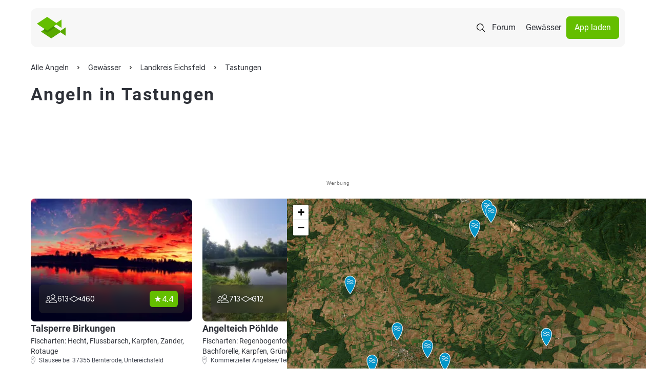

--- FILE ---
content_type: text/html; charset=UTF-8
request_url: https://www.alleangeln.de/angeln-in-tastungen
body_size: 24619
content:
<!DOCTYPE html>
<!--
-------------------------------------------------------------------
    _    _     _     _____      _    _   _  ____ _____ _     _   _
   / \  | |   | |   | ____|    / \  | \ | |/ ___| ____| |   | \ | |
  / _ \ | |   | |   |  _|     / _ \ |  \| | |  _|  _| | |   |  \| |
 / ___ \| |___| |___| |___   / ___ \| |\  | |_| | |___| |___| |\  |
/_/   \_\_____|_____|_____| /_/   \_\_| \_|\____|_____|_____|_| \_|
-------------------------------------------·´¯`·.¸¸.·´¯`·.¸><((((º>
-->
<html prefix="og: http://ogp.me/ns#" lang="de" x-data="{ showMenu: false, showMenuSearch: false }"
      x-bind:class="{ 'overflow-hidden': (showMenu || showMenuSearch) }">
<head>
    <meta charset="utf-8">    <meta name="viewport" content="width=device-width, initial-scale=1.0">
    <meta name="theme-color" content="#333333">
    <title>Angeln in Tastungen | ALLE ANGELN</title>
    <link rel="icon" type="image/png" href="/favicon-96x96.png?v=3" sizes="96x96"/>
    <link rel="icon" type="image/svg+xml" href="/favicon.svg?v=3"/>
    <link rel="shortcut icon" href="/favicon.ico?v=3"/>
    <link rel="apple-touch-icon" sizes="180x180" href="/apple-touch-icon.png?v=3"/>
    <meta name="apple-mobile-web-app-title" content="ALLE ANGELN"/>
    <link rel="manifest" href="/site.webmanifest?v=3"/>
    <meta name="msapplication-TileColor" content="#64be00">
    <link rel="preload" href="/font/roboto-v20-latin-regular.woff2" as="font" type="font/woff2" crossorigin="anonymous">
    <link rel="preload" href="/font/roboto-v20-latin-italic.woff2" as="font" type="font/woff2" crossorigin="anonymous">
    <link rel="preload" href="/font/roboto-v20-latin-700.woff2" as="font" type="font/woff2" crossorigin="anonymous">
    <link rel="stylesheet" href="/css/normalize.css">    <link rel="stylesheet" href="/css/cake_min.css">    <link rel="stylesheet" href="/css/tailwind.css">    <link rel="stylesheet" href="/css/swiper-bundle.min.css">    <link rel="stylesheet" href="/css/swiper.css">    <script src="/js/jquery.js" defer="defer"></script>    <script src="/js/js.cookie-2.2.1.min.js" defer="defer"></script>    <script src="/js/alpinejs.min.js" defer="defer"></script>    <script src="/js/swiper-bundle.min.js" defer="defer"></script>    <meta property="og:locale" content="de_DE"/>
    <meta property="og:type" content="website"/>
    <meta property="og:site_name" content="ALLE ANGELN - Die App für Anglerinnen und Angler"/>
    <meta property="fb:app_id" content="943004929126870"/>
    <meta name="description" content="Die besten Gewässer zum Angeln in Tastungen ✓ Alle Infos für Angler ✓ Gewässerbilder ✓ Bewertungen ✓ Fangmeldungen ✓ Fischarten ✓ Beisszeiten"><link href="https://www.alleangeln.de/angeln-in-tastungen" rel="canonical"><meta property="og:title" content="Angeln in Tastungen | ALLE ANGELN"><meta property="og:description" content="Die besten Gewässer zum Angeln in Tastungen ✓ Alle Infos für Angler ✓ Gewässerbilder ✓ Bewertungen ✓ Fangmeldungen ✓ Fischarten ✓ Beisszeiten"><meta property="og:url" content="https://www.alleangeln.de/angeln-in-tastungen"><meta property="og:image" content="https://www.alleangeln.de/images/water-image-large/kvO0X/1fffe49fd2d191ddc33a31ca407d6121.webp"><meta property="og:image:width" content="1920"><meta property="og:image:height" content="1018">    <meta name="twitter:card" content="app">
    <meta name="twitter:site" content="@alleangeln">
    <meta name="twitter:description" content="Das soziale Netzwerk für Anglerinnen und Angler">
    <meta name="twitter:app:name:iphone" content="ALLE ANGELN - App für Angler">
    <meta name="twitter:appidiphone" content="1095645023">
    <meta name="twitter:app:name:ipad" content="ALLE ANGELN - App für Angler">
    <meta name="twitter:appidipad" content="1095645023">
    <meta name="twitter:app:name:googleplay" content="ALLE ANGELN - App für Angler">
    <meta name="twitter:appidgoogleplay" content="com.echo_projects.alleangeln">
    <meta name="twitter:app:country" content="DE">
            <script type="application/ld+json">
            {
                "@context":"http://schema.org",
                "@type":"WebSite",
                "name":"Alle Angeln",
                "alternateName":"Alle Angeln",
                "logo":"https://www.alleangeln.de/img/alleAngeln-logo.svg",
                "sameAs":["https://facebook.com/alleangeln","https://instagram.com/alleangeln","https://twitter.com/alleangeln"],
                "url":"https://www.alleangeln.de/"
            }
        </script>
        <script type="application/ld+json">{"@context":"https://schema.org","@type":"BreadcrumbList","itemListElement":[{"@type":"ListItem","position":1,"name":"Alle Angeln","item":"https://www.alleangeln.de/"},{"@type":"ListItem","position":2,"name":"Gewässer","item":"https://www.alleangeln.de/gewaesser"},{"@type":"ListItem","position":3,"name":"Landkreis Eichsfeld","item":"https://www.alleangeln.de/angeln-im-landkreis-eichsfeld"},{"@type":"ListItem","position":4,"name":"Tastungen","item":"https://www.alleangeln.de/angeln-in-tastungen"}]}</script>
            <script>
        window.dataLayer = window.dataLayer || [];
        function gtag() {
            dataLayer.push(arguments);
        }
        //default behavior
        gtag('consent', 'default', {
            'ad_storage': 'denied',
            'ad_user_data': 'denied',
            'ad_personalization': 'denied',
            'analytics_storage': 'denied',
            'wait_for_update': 500
        });
    </script>
    <!-- Google Tag Manager -->
    <script>
        (function (w, d, s, l, i) {
            w[l] = w[l] || [];
            w[l].push({
                'gtm.start':
                    new Date().getTime(), event: 'gtm.js'
            });
            var f = d.getElementsByTagName(s)[0],
                j = d.createElement(s), dl = l != 'dataLayer' ? '&l=' + l : '';
            j.async = true;
            j.src =
                'https://www.googletagmanager.com/gtm.js?id=' + i + dl;
            f.parentNode.insertBefore(j, f);
        })(window, document, 'script', 'dataLayer', 'GTM-PQD5JNB');
    </script>
    <!-- End Google Tag Manager -->
    <!-- PPID -->
    <script>var uuSymplr,
            allCookiesSymplr = document.cookie.split(";").map((e => e.split("="))).reduce(((e, [i, o]) => ({
                ...e,
                [i.trim()]: decodeURIComponent(o)
            })), {});
        function createCookieSymplr(e, i) {
            var o = e;
            if (void 0 === (uuSymplr = allCookiesSymplr.uniqueUser)) {
                let e = (Date.now() + window.navigator.userAgent + websiteSymplr).toString();
                uuSymplr = sha256(e), document.cookie = `uniqueUser=${uuSymplr};max-age=31536000;path=/;SameSite=Strict; Secure`
            }
            if (o) {
                var u = allCookiesSymplr.uniqueUserLi;
                void 0 === u && (u = sha256(i), document.cookie = `uniqueUserLi=${u};max-age=31536000;path=/;SameSite=Strict; Secure`), uuSymplr = u
            } else document.cookie = "uniqueUserLi=; max-age=0"
        }</script>
    <!-- / PPID -->
    <!-- SourcePoint CMP -->
    <script src="/js/sourcepoint-init.js"></script>
    <script src="https://cdn.privacy-mgmt.com/unified/wrapperMessagingWithoutDetection.js" async></script>
    <!-- End SourcePoint CMP -->
    <!-- Symplr -->
    <script defer src="https://cdns.symplr.de/alleangeln.de/alleangeln.js"></script>
    <!-- / Symplr -->
</head>
<body class="max-w-screen-2xl mx-auto">
<!-- Google Tag Manager (noscript) -->
<noscript>
    <iframe src="https://www.googletagmanager.com/ns.html?id=GTM-PQD5JNB" height="0" width="0"
            style="display:none;visibility:hidden"></iframe>
</noscript>
<!-- End Google Tag Manager (noscript) -->
<dialog id="search"
        class="max-w-7xl h-[500px] overflow-y-auto inset-0 rounded-2.5xl p-10 mx-auto mt-24 flex flex-col gap-y-6">
    <form
            id="search-form-dialog"
            action="https://www.alleangeln.de/gewaesser"
            x-data="{ active : false }" x-bind:class="active ? 'border-green-900' : 'border-gray-200'"
            x-on:click="active = true; $refs.segment.focus()"
            method="POST"
            class="p-5 rounded-full border border-gray-200 bg-white shadow flex flex-col gap-y-3 xl:flex-row xl:items-center xl:gap-x-2">
        <input type="hidden" name="_csrfToken" value="GArYiT9poD1G9v7Umq+XaSJKfmCYichJIhBRGDsruV+KgMj/pnMOTrWc/28ZYEcARKxYcP0P8KnyXqU6GcayoIf+gO3uvDPLRClGU/29+ioVdDQtC0rfaL/krM+RQG17g//PCiEBJjklm25FymvGmg==">
        <img src="/img/icons/search.svg" class="cursor-pointer" alt="search" width="24" height="24">        <button class="hidden" type="submit"></button>
        <input name="segment" x-on:click="active = true" type="text"
               x-ref="segment"
               class="search w-full text-black placeholder:text-gray-300 text-xl font-inter"
               aria-label="search" placeholder="Angelgewässer oder Ort suchen">
    </form>
    <div class="search-results"></div>
</dialog>
<div class="relative">
    <nav class="rounded-xl p-3 xl:py-4 flex justify-between items-center max-w-[1320px]
            relative z-30 mx-4 mt-4 mb-2 xl:mx-15 my-4 backdrop-blur-base bg-gray-100">
        <a href="/"><img src="/img/fishes-logo.svg" alt=""></a>        <div class="flex items-center gap-x-4 xl:gap-x-5">
            <img x-on:click="showMenuSearch = true"
                 class="cursor-pointer bg-white rounded-full p-2 xl:bg-transparent xl:rounded-none xl:p-0"
                 id="search-icon" src="/img/icons/search.svg" alt="Search">
            <img x-show="!showMenu" x-on:click="showMenu = true"
                 class="cursor-pointer bg-white rounded-full p-2 xl:hidden"
                 src="/img/icons/menu.svg" alt="Open Menu">
            <img x-cloak x-show="showMenu" x-on:click="showMenu = false"
                 class="cursor-pointer bg-white rounded-full p-2 xl:hidden"
                 src="/img/icons/close.svg" alt="Close Menu">
            <a href="/forum" class="hidden text-black p-2.5 xl:block">Forum</a>            <a href="/gewaesser" class="hidden text-black p-2.5 xl:block">Gewässer</a>            <a href="/app" class="hidden bg-green-900 rounded-md text-white px-4 py-2.5 xl:block">App laden</a>        </div>
    </nav>
    <!--Mobile Menu Search-->
    <div x-data="{ active: false  }" 
         id="search-mobile-menu"
         x-show="showMenuSearch"
         x-cloak
         x-transition:enter="transition ease-out duration-300"
         x-transition:enter-start="opacity-0"
         x-transition:enter-end="opacity-100"
         x-transition:leave="transition ease-in duration-200"
         x-transition:leave-start="opacity-100"
         x-transition:leave-end="opacity-0"
         class="bg-white fixed z-50 inset-0 h-screen w-full"
         style="display: none;">
        <div class="px-4 pt-16 pb-2">
            <div class="flex items-center gap-x-2">
                <img x-on:click="showMenuSearch = false; active = false" class="search-mobile-chevron-left"
                     src="/img/icons/chevron-left.svg" alt="Go back" width="24" height="24">
                <div x-bind:class="active ? 'border-green-900' : 'border-gray-100'"
                     class="w-full rounded-full border">
                    <form
                        id="mobile-menu-search-form"
                            action="https://www.alleangeln.de/gewaesser"
                            method="POST"
                            class="w-full p-2 flex gap-x-2 items-center rounded-full border">
                        <input type="hidden" name="_csrfToken" value="GArYiT9poD1G9v7Umq+XaSJKfmCYichJIhBRGDsruV+KgMj/pnMOTrWc/28ZYEcARKxYcP0P8KnyXqU6GcayoIf+gO3uvDPLRClGU/29+ioVdDQtC0rfaL/krM+RQG17g//PCiEBJjklm25FymvGmg==">
                        <button class="hidden" type="submit"></button>
                        <img src="/img/icons/search.svg" width="24" height="24" alt="">                        <input id="search-mobile-segment" name="segment" x-on:click="active = true" aria-label="search"
                               type="text"
                               class="w-full text-black text-sm"
                               placeholder="Angelgewässer oder Ort suchen">
                    </form>
                </div>
            </div>
        </div>
        <div class="search-results max-h-80 overflow-y-auto px-5 pt-2"></div>
        <div class="absolute bottom-0 w-full px-5 py-2">
            <button id="mobile-search-find"
                    class="rounded-md py-2.5 px-4 w-full text-black bg-gray-200"
                    type="button">
                Suche
            </button>
        </div>
    </div>
    <!--Mobile Menu-->
    <div x-cloak x-show="showMenu" x-transition id="mobile-menu"
         class="px-4 bg-white absolute inset-0 h-screen w-full z-20">
        <div class="h-full flex flex-col items-center justify-center">
            <div class="h-[544px] w-full flex flex-col gap-y-8 items-center justify-center">
                <a href="/forum" class="text-black py-4 text-xl">Forum</a>                <a href="/gewaesser" class="text-black py-4 text-xl">Gewässer</a>                <a href="/app" class="inline-block bg-green-900 rounded-md text-white px-4 py-4 w-full text-center">App laden</a>            </div>
        </div>
    </div>
    <main>
                

<link rel="stylesheet" href="/css/leaflet.css">



<!-- og tags -->

            
<div>
    
<div class=" py-4 flex flex-col gap-y-2 xl:gap-y-4 xl:py-5 px-4 xl:px-15">
    <ul id="breadcrumb">
                    <li class="inline-block">
                                    <a class="text-black hover:text-green-900 inline-block relative font-inter text-xs xl:text-sm" href="https://www.alleangeln.de/">
                        <span>Alle Angeln</span>
                    </a>
                    <meta content="1"/>
                            </li>
                    <li class="inline-block">
                                    <a class="text-black hover:text-green-900 inline-block relative font-inter text-xs xl:text-sm" href="https://www.alleangeln.de/gewaesser">
                        <span>Gewässer</span>
                    </a>
                    <meta content="2"/>
                            </li>
                    <li class="inline-block">
                                    <a class="text-black hover:text-green-900 inline-block relative font-inter text-xs xl:text-sm" href="https://www.alleangeln.de/angeln-im-landkreis-eichsfeld">
                        <span>Landkreis Eichsfeld</span>
                    </a>
                    <meta content="3"/>
                            </li>
                    <li class="inline-block">
                                    <a class="text-black hover:text-green-900 inline-block relative font-inter text-xs xl:text-sm" href="https://www.alleangeln.de/angeln-in-tastungen">
                        <span>Tastungen</span>
                    </a>
                    <meta content="4"/>
                            </li>
            </ul>
</div>

    <div class="px-5 xl:pl-15">
        <h1 class="normal-case text-black font-semibold pb-0 border-none text-lg xl:text-4xl xl:leading-10">
            Angeln in Tastungen        </h1>

        <div class="mt-5 overflow-x-auto pl-0 flex gap-x-2">
                    </div>

                <div class="px-5 xl:px-15 mt-4 xl:mt-5">
            <section class="ad-slot ad-slot--top">
                <div id="AA.WEB_Waters_Leaderboard" class="gpt-ad gpt-ad--no-top gpt-ad--leaderboard" aria-label="Advertisement" style="height: 110px; min-height: 110px; position: relative; overflow: hidden; display: block !important; "></div>
                <span class="adHint">Werbung</span>
            </section>
        </div>
            <div class="relative w-full flex flex-col mt-4 xl:mt-5">
                <div class="grid gap-5 md:grid-cols-2 xl:overflow-y-auto xl:max-w-[650px] xl:h-[820px]">

                                            
<div class="flex flex-col gap-y-2 max-w-79 relative">
    <div class="relative rounded-lg overflow-hidden">
        <img onerror="this.src='/img/header_defaultImage.jpg'" 
             src="/images/water-image/kvO0X/1fffe49fd2d191ddc33a31ca407d6121.webp" 
             alt="Talsperre Birkungen" 
             loading="lazy" 
             class="object-cover w-79 h-60"
             width="316" 
             height="240"
             style="aspect-ratio: 316 / 240;">

        <div class="absolute p-3 bg-segment xl:bg-segment backdrop-blur-base rounded-lg flex justify-between inset-x-3 bottom-3 xl:inset-x-4 xl:bottom-4">
            
<div class="flex gap-x-3">
    <div class="flex items-center gap-x-1">
        
<svg xmlns="http://www.w3.org/2000/svg" width="24" height="24" viewBox="0 0 24 24">
    <path d="M21.351 19.7491H9.27854C8.84262 19.7479 8.42495 19.574 8.117 19.2654C7.80905 18.9569 7.63591 18.5389 7.6355 18.103C7.6938 17.1691 8.05033 16.2786 8.65262 15.5625C9.27788 14.8183 10.0809 14.244 10.9873 13.8929C12.3701 13.3742 13.84 13.1274 15.3163 13.166C16.7936 13.1275 18.2645 13.374 19.6485 13.8921C20.5548 14.2432 21.3579 14.8175 21.9832 15.5617C22.586 16.2775 22.9426 17.1682 23.0003 18.1022C23.0002 18.3186 22.9574 18.533 22.8745 18.7329C22.7915 18.9328 22.67 19.1144 22.5168 19.2674C22.3637 19.4203 22.1819 19.5416 21.9818 19.6242C21.7818 19.7069 21.5674 19.7494 21.351 19.7491ZM8.73086 18.1069C8.73086 18.2521 8.78856 18.3914 8.89127 18.4942C8.99398 18.5969 9.13328 18.6546 9.27854 18.6546H21.351C21.4962 18.6546 21.6355 18.5969 21.7382 18.4942C21.841 18.3914 21.8987 18.2521 21.8987 18.1069C21.8361 17.403 21.5524 16.7369 21.0881 16.2041C20.0201 14.9343 18.0242 14.2614 15.3163 14.2614C12.6084 14.2614 10.6125 14.9327 9.54377 16.201C9.07816 16.7344 8.79357 17.4016 8.73086 18.1069Z"
          class="fill-white"/>
    <path d="M15.3177 12.0676C14.4496 12.0676 13.601 11.8102 12.8792 11.3279C12.1574 10.8456 11.5948 10.1601 11.2626 9.35803C10.9304 8.55599 10.8434 7.67346 11.0128 6.82203C11.1822 5.97059 11.6002 5.1885 12.2141 4.57465C12.8279 3.9608 13.61 3.54276 14.4614 3.3734C15.3129 3.20404 16.1954 3.29096 16.9974 3.62318C17.7995 3.95539 18.485 4.51797 18.9673 5.23978C19.4496 5.9616 19.707 6.81021 19.707 7.67833C19.706 8.84212 19.2432 9.95794 18.4203 10.7809C17.5973 11.6038 16.4815 12.0666 15.3177 12.0676ZM15.3177 4.38677C14.6668 4.38677 14.0304 4.5798 13.4891 4.94145C12.9478 5.30309 12.526 5.81712 12.2768 6.41852C12.0277 7.01993 11.9624 7.68171 12.0894 8.32019C12.2163 8.95867 12.5297 9.54517 12.99 10.0055C13.4502 10.4659 14.0367 10.7795 14.6751 10.9065C15.3136 11.0336 15.9753 10.9686 16.5768 10.7196C17.1783 10.4705 17.6924 10.0488 18.0542 9.50759C18.416 8.9664 18.6091 8.33009 18.6093 7.67911C18.6089 6.80605 18.262 5.96883 17.6449 5.35126C17.0278 4.73369 16.1908 4.38624 15.3177 4.38521V4.38677Z"
          class="fill-white"/>
    <path d="M5.98997 19.7484H2.69529C2.25991 19.7472 1.84271 19.5737 1.53485 19.2658C1.22699 18.9579 1.05348 18.5407 1.05225 18.1054C1.09133 17.389 1.34484 16.701 1.77988 16.1306C2.21869 15.5582 2.79821 15.1091 3.46204 14.8271C4.4374 14.4271 5.48539 14.2348 6.53922 14.2622C6.7356 14.2622 6.93042 14.2677 7.11741 14.2779C7.18933 14.2817 7.2598 14.2996 7.3248 14.3306C7.38979 14.3617 7.44803 14.4052 7.4962 14.4587C7.54437 14.5123 7.58152 14.5748 7.60553 14.6427C7.62954 14.7106 7.63994 14.7826 7.63614 14.8545C7.63234 14.9264 7.61441 14.9969 7.58337 15.0619C7.55234 15.1269 7.50881 15.1851 7.45526 15.2333C7.40172 15.2815 7.33921 15.3186 7.27131 15.3426C7.2034 15.3666 7.13144 15.377 7.05951 15.3732C6.8913 15.3646 6.71682 15.3599 6.54078 15.3599C2.2681 15.3599 2.15543 17.97 2.15152 18.1062C2.15152 18.2514 2.20922 18.3907 2.31193 18.4934C2.36279 18.5443 2.42316 18.5846 2.48961 18.6121C2.55606 18.6397 2.62728 18.6538 2.6992 18.6538H5.99232C6.06424 18.6538 6.13546 18.668 6.20191 18.6955C6.26836 18.723 6.32873 18.7634 6.37959 18.8142C6.43045 18.8651 6.47079 18.9255 6.49831 18.9919C6.52583 19.0584 6.54 19.1296 6.54 19.2015C6.54 19.2734 6.52583 19.3447 6.49831 19.4111C6.47079 19.4775 6.43045 19.5379 6.37959 19.5888C6.32873 19.6396 6.26836 19.68 6.20191 19.7075C6.13546 19.735 6.06424 19.7492 5.99232 19.7492L5.98997 19.7484Z"
          class="fill-white"/>
    <path d="M6.53814 13.1653C5.88713 13.1653 5.25074 12.9722 4.70945 12.6105C4.16816 12.2489 3.74627 11.7348 3.49714 11.1333C3.24801 10.5319 3.18282 9.87006 3.30983 9.23156C3.43684 8.59306 3.75033 8.00656 4.21066 7.54623C4.67099 7.0859 5.25749 6.77241 5.89599 6.6454C6.53449 6.5184 7.19631 6.58358 7.79777 6.83271C8.39922 7.08184 8.91329 7.50373 9.27497 8.04502C9.63665 8.58631 9.8297 9.2227 9.8297 9.87371C9.82866 10.7464 9.48154 11.583 8.86448 12.2001C8.24742 12.8171 7.4108 13.1642 6.53814 13.1653ZM6.53814 7.67908C6.10486 7.67908 5.6813 7.80756 5.32104 8.04828C4.96078 8.289 4.67999 8.63115 4.51418 9.03145C4.34837 9.43175 4.30499 9.87223 4.38951 10.2972C4.47404 10.7221 4.68269 11.1125 4.98907 11.4189C5.29545 11.7253 5.68579 11.9339 6.11075 12.0184C6.53571 12.103 6.97619 12.0596 7.37649 11.8938C7.77679 11.728 8.11894 11.4472 8.35966 11.0869C8.60038 10.7266 8.72886 10.3031 8.72886 9.8698C8.72762 9.28902 8.49647 8.73236 8.08594 8.32154C7.67541 7.91072 7.11892 7.67917 6.53814 7.67752V7.67908Z"
          class="fill-white"/>
</svg>

        <span class="text-white font-inter text-sm">613</span>
    </div>

    <div class="flex items-center gap-x-1">
        
<svg xmlns="http://www.w3.org/2000/svg" width="24" height="24" viewBox="0 0 24 24">
    <path class="fill-white" d="M10.4342 6L19.0977 11.09L24 7.92212V15.2558L19.1255 12.392L10.4477 18L1 11.9953L10.4342 6ZM18.0557 11.7632L10.4573 7.29962L3.06813 11.9953L10.443 16.6822L18.0557 11.7632ZM22.893 13.317V9.95987L20.1714 11.7189L22.893 13.317Z"/>
</svg>

        <span class="text-white font-inter text-sm">460</span>
    </div>
</div>

            <div class="bg-green-900 rounded-md flex items-center gap-x-1 py-1 px-2">
                <img src="/img/icons/star.svg" width="16" height="16" alt="">
                <span class="text-white font-inter">
                    4.4                </span>
            </div>
        </div>
    </div>

    <a href="/gewaesser/talsperre-birkungen" class="absolute inset-0"></a>

    <div class="flex flex-col gap-y-3">
        <div class="text-black font-semibold text-base h-5.5 xl:h-7 xl:text-lg truncate">Talsperre Birkungen</div>

        <div class="flex flex-col gap-y-2">
                                        <div class="text-black text-sm">
                    Fischarten: Hecht, Flussbarsch, Karpfen, Zander, Rotauge                </div>
                        <div class="flex items-center">
                                    <img src="/img/pin.svg" class="fill-gray-600 -translate-x-1" width="16" height="16" alt="">                
                <div class="text-xs text-gray-600">
                                                            Stausee bei 37355 Bernterode, Untereichsfeld                                    </div>
            </div>
        </div>
    </div>
</div>
                                            
<div class="flex flex-col gap-y-2 max-w-79 relative">
    <div class="relative rounded-lg overflow-hidden">
        <img onerror="this.src='/img/header_defaultImage.jpg'" 
             src="/images/water-image/ALON0/941aeec3ede119a7e93d7084ad478327.webp" 
             alt="Angelteich Pöhlde" 
             loading="lazy" 
             class="object-cover w-79 h-60"
             width="316" 
             height="240"
             style="aspect-ratio: 316 / 240;">

        <div class="absolute p-3 bg-segment xl:bg-segment backdrop-blur-base rounded-lg flex justify-between inset-x-3 bottom-3 xl:inset-x-4 xl:bottom-4">
            
<div class="flex gap-x-3">
    <div class="flex items-center gap-x-1">
        
<svg xmlns="http://www.w3.org/2000/svg" width="24" height="24" viewBox="0 0 24 24">
    <path d="M21.351 19.7491H9.27854C8.84262 19.7479 8.42495 19.574 8.117 19.2654C7.80905 18.9569 7.63591 18.5389 7.6355 18.103C7.6938 17.1691 8.05033 16.2786 8.65262 15.5625C9.27788 14.8183 10.0809 14.244 10.9873 13.8929C12.3701 13.3742 13.84 13.1274 15.3163 13.166C16.7936 13.1275 18.2645 13.374 19.6485 13.8921C20.5548 14.2432 21.3579 14.8175 21.9832 15.5617C22.586 16.2775 22.9426 17.1682 23.0003 18.1022C23.0002 18.3186 22.9574 18.533 22.8745 18.7329C22.7915 18.9328 22.67 19.1144 22.5168 19.2674C22.3637 19.4203 22.1819 19.5416 21.9818 19.6242C21.7818 19.7069 21.5674 19.7494 21.351 19.7491ZM8.73086 18.1069C8.73086 18.2521 8.78856 18.3914 8.89127 18.4942C8.99398 18.5969 9.13328 18.6546 9.27854 18.6546H21.351C21.4962 18.6546 21.6355 18.5969 21.7382 18.4942C21.841 18.3914 21.8987 18.2521 21.8987 18.1069C21.8361 17.403 21.5524 16.7369 21.0881 16.2041C20.0201 14.9343 18.0242 14.2614 15.3163 14.2614C12.6084 14.2614 10.6125 14.9327 9.54377 16.201C9.07816 16.7344 8.79357 17.4016 8.73086 18.1069Z"
          class="fill-white"/>
    <path d="M15.3177 12.0676C14.4496 12.0676 13.601 11.8102 12.8792 11.3279C12.1574 10.8456 11.5948 10.1601 11.2626 9.35803C10.9304 8.55599 10.8434 7.67346 11.0128 6.82203C11.1822 5.97059 11.6002 5.1885 12.2141 4.57465C12.8279 3.9608 13.61 3.54276 14.4614 3.3734C15.3129 3.20404 16.1954 3.29096 16.9974 3.62318C17.7995 3.95539 18.485 4.51797 18.9673 5.23978C19.4496 5.9616 19.707 6.81021 19.707 7.67833C19.706 8.84212 19.2432 9.95794 18.4203 10.7809C17.5973 11.6038 16.4815 12.0666 15.3177 12.0676ZM15.3177 4.38677C14.6668 4.38677 14.0304 4.5798 13.4891 4.94145C12.9478 5.30309 12.526 5.81712 12.2768 6.41852C12.0277 7.01993 11.9624 7.68171 12.0894 8.32019C12.2163 8.95867 12.5297 9.54517 12.99 10.0055C13.4502 10.4659 14.0367 10.7795 14.6751 10.9065C15.3136 11.0336 15.9753 10.9686 16.5768 10.7196C17.1783 10.4705 17.6924 10.0488 18.0542 9.50759C18.416 8.9664 18.6091 8.33009 18.6093 7.67911C18.6089 6.80605 18.262 5.96883 17.6449 5.35126C17.0278 4.73369 16.1908 4.38624 15.3177 4.38521V4.38677Z"
          class="fill-white"/>
    <path d="M5.98997 19.7484H2.69529C2.25991 19.7472 1.84271 19.5737 1.53485 19.2658C1.22699 18.9579 1.05348 18.5407 1.05225 18.1054C1.09133 17.389 1.34484 16.701 1.77988 16.1306C2.21869 15.5582 2.79821 15.1091 3.46204 14.8271C4.4374 14.4271 5.48539 14.2348 6.53922 14.2622C6.7356 14.2622 6.93042 14.2677 7.11741 14.2779C7.18933 14.2817 7.2598 14.2996 7.3248 14.3306C7.38979 14.3617 7.44803 14.4052 7.4962 14.4587C7.54437 14.5123 7.58152 14.5748 7.60553 14.6427C7.62954 14.7106 7.63994 14.7826 7.63614 14.8545C7.63234 14.9264 7.61441 14.9969 7.58337 15.0619C7.55234 15.1269 7.50881 15.1851 7.45526 15.2333C7.40172 15.2815 7.33921 15.3186 7.27131 15.3426C7.2034 15.3666 7.13144 15.377 7.05951 15.3732C6.8913 15.3646 6.71682 15.3599 6.54078 15.3599C2.2681 15.3599 2.15543 17.97 2.15152 18.1062C2.15152 18.2514 2.20922 18.3907 2.31193 18.4934C2.36279 18.5443 2.42316 18.5846 2.48961 18.6121C2.55606 18.6397 2.62728 18.6538 2.6992 18.6538H5.99232C6.06424 18.6538 6.13546 18.668 6.20191 18.6955C6.26836 18.723 6.32873 18.7634 6.37959 18.8142C6.43045 18.8651 6.47079 18.9255 6.49831 18.9919C6.52583 19.0584 6.54 19.1296 6.54 19.2015C6.54 19.2734 6.52583 19.3447 6.49831 19.4111C6.47079 19.4775 6.43045 19.5379 6.37959 19.5888C6.32873 19.6396 6.26836 19.68 6.20191 19.7075C6.13546 19.735 6.06424 19.7492 5.99232 19.7492L5.98997 19.7484Z"
          class="fill-white"/>
    <path d="M6.53814 13.1653C5.88713 13.1653 5.25074 12.9722 4.70945 12.6105C4.16816 12.2489 3.74627 11.7348 3.49714 11.1333C3.24801 10.5319 3.18282 9.87006 3.30983 9.23156C3.43684 8.59306 3.75033 8.00656 4.21066 7.54623C4.67099 7.0859 5.25749 6.77241 5.89599 6.6454C6.53449 6.5184 7.19631 6.58358 7.79777 6.83271C8.39922 7.08184 8.91329 7.50373 9.27497 8.04502C9.63665 8.58631 9.8297 9.2227 9.8297 9.87371C9.82866 10.7464 9.48154 11.583 8.86448 12.2001C8.24742 12.8171 7.4108 13.1642 6.53814 13.1653ZM6.53814 7.67908C6.10486 7.67908 5.6813 7.80756 5.32104 8.04828C4.96078 8.289 4.67999 8.63115 4.51418 9.03145C4.34837 9.43175 4.30499 9.87223 4.38951 10.2972C4.47404 10.7221 4.68269 11.1125 4.98907 11.4189C5.29545 11.7253 5.68579 11.9339 6.11075 12.0184C6.53571 12.103 6.97619 12.0596 7.37649 11.8938C7.77679 11.728 8.11894 11.4472 8.35966 11.0869C8.60038 10.7266 8.72886 10.3031 8.72886 9.8698C8.72762 9.28902 8.49647 8.73236 8.08594 8.32154C7.67541 7.91072 7.11892 7.67917 6.53814 7.67752V7.67908Z"
          class="fill-white"/>
</svg>

        <span class="text-white font-inter text-sm">713</span>
    </div>

    <div class="flex items-center gap-x-1">
        
<svg xmlns="http://www.w3.org/2000/svg" width="24" height="24" viewBox="0 0 24 24">
    <path class="fill-white" d="M10.4342 6L19.0977 11.09L24 7.92212V15.2558L19.1255 12.392L10.4477 18L1 11.9953L10.4342 6ZM18.0557 11.7632L10.4573 7.29962L3.06813 11.9953L10.443 16.6822L18.0557 11.7632ZM22.893 13.317V9.95987L20.1714 11.7189L22.893 13.317Z"/>
</svg>

        <span class="text-white font-inter text-sm">312</span>
    </div>
</div>

            <div class="bg-green-900 rounded-md flex items-center gap-x-1 py-1 px-2">
                <img src="/img/icons/star.svg" width="16" height="16" alt="">
                <span class="text-white font-inter">
                    4.7                </span>
            </div>
        </div>
    </div>

    <a href="/gewaesser/angelteich-pöhlde" class="absolute inset-0"></a>

    <div class="flex flex-col gap-y-3">
        <div class="text-black font-semibold text-base h-5.5 xl:h-7 xl:text-lg truncate">Angelteich Pöhlde</div>

        <div class="flex flex-col gap-y-2">
                                        <div class="text-black text-sm">
                    Fischarten: Regenbogenforelle, Bachsaibling, Bachforelle, Karpfen, Gründling                </div>
                        <div class="flex items-center">
                                    <img src="/img/pin.svg" class="fill-gray-600 -translate-x-1" width="16" height="16" alt="">                
                <div class="text-xs text-gray-600">
                                                            Kommerzieller Angelsee/Teich bei 37412 Elbingerode                                    </div>
            </div>
        </div>
    </div>
</div>
                                            
<div class="flex flex-col gap-y-2 max-w-79 relative">
    <div class="relative rounded-lg overflow-hidden">
        <img onerror="this.src='/img/header_defaultImage.jpg'" 
             src="/images/water-image/AlaO0/b63e7f786284fbe0d8cd506b242a5237.webp" 
             alt="Seeburger See" 
             loading="lazy" 
             class="object-cover w-79 h-60"
             width="316" 
             height="240"
             style="aspect-ratio: 316 / 240;">

        <div class="absolute p-3 bg-segment xl:bg-segment backdrop-blur-base rounded-lg flex justify-between inset-x-3 bottom-3 xl:inset-x-4 xl:bottom-4">
            
<div class="flex gap-x-3">
    <div class="flex items-center gap-x-1">
        
<svg xmlns="http://www.w3.org/2000/svg" width="24" height="24" viewBox="0 0 24 24">
    <path d="M21.351 19.7491H9.27854C8.84262 19.7479 8.42495 19.574 8.117 19.2654C7.80905 18.9569 7.63591 18.5389 7.6355 18.103C7.6938 17.1691 8.05033 16.2786 8.65262 15.5625C9.27788 14.8183 10.0809 14.244 10.9873 13.8929C12.3701 13.3742 13.84 13.1274 15.3163 13.166C16.7936 13.1275 18.2645 13.374 19.6485 13.8921C20.5548 14.2432 21.3579 14.8175 21.9832 15.5617C22.586 16.2775 22.9426 17.1682 23.0003 18.1022C23.0002 18.3186 22.9574 18.533 22.8745 18.7329C22.7915 18.9328 22.67 19.1144 22.5168 19.2674C22.3637 19.4203 22.1819 19.5416 21.9818 19.6242C21.7818 19.7069 21.5674 19.7494 21.351 19.7491ZM8.73086 18.1069C8.73086 18.2521 8.78856 18.3914 8.89127 18.4942C8.99398 18.5969 9.13328 18.6546 9.27854 18.6546H21.351C21.4962 18.6546 21.6355 18.5969 21.7382 18.4942C21.841 18.3914 21.8987 18.2521 21.8987 18.1069C21.8361 17.403 21.5524 16.7369 21.0881 16.2041C20.0201 14.9343 18.0242 14.2614 15.3163 14.2614C12.6084 14.2614 10.6125 14.9327 9.54377 16.201C9.07816 16.7344 8.79357 17.4016 8.73086 18.1069Z"
          class="fill-white"/>
    <path d="M15.3177 12.0676C14.4496 12.0676 13.601 11.8102 12.8792 11.3279C12.1574 10.8456 11.5948 10.1601 11.2626 9.35803C10.9304 8.55599 10.8434 7.67346 11.0128 6.82203C11.1822 5.97059 11.6002 5.1885 12.2141 4.57465C12.8279 3.9608 13.61 3.54276 14.4614 3.3734C15.3129 3.20404 16.1954 3.29096 16.9974 3.62318C17.7995 3.95539 18.485 4.51797 18.9673 5.23978C19.4496 5.9616 19.707 6.81021 19.707 7.67833C19.706 8.84212 19.2432 9.95794 18.4203 10.7809C17.5973 11.6038 16.4815 12.0666 15.3177 12.0676ZM15.3177 4.38677C14.6668 4.38677 14.0304 4.5798 13.4891 4.94145C12.9478 5.30309 12.526 5.81712 12.2768 6.41852C12.0277 7.01993 11.9624 7.68171 12.0894 8.32019C12.2163 8.95867 12.5297 9.54517 12.99 10.0055C13.4502 10.4659 14.0367 10.7795 14.6751 10.9065C15.3136 11.0336 15.9753 10.9686 16.5768 10.7196C17.1783 10.4705 17.6924 10.0488 18.0542 9.50759C18.416 8.9664 18.6091 8.33009 18.6093 7.67911C18.6089 6.80605 18.262 5.96883 17.6449 5.35126C17.0278 4.73369 16.1908 4.38624 15.3177 4.38521V4.38677Z"
          class="fill-white"/>
    <path d="M5.98997 19.7484H2.69529C2.25991 19.7472 1.84271 19.5737 1.53485 19.2658C1.22699 18.9579 1.05348 18.5407 1.05225 18.1054C1.09133 17.389 1.34484 16.701 1.77988 16.1306C2.21869 15.5582 2.79821 15.1091 3.46204 14.8271C4.4374 14.4271 5.48539 14.2348 6.53922 14.2622C6.7356 14.2622 6.93042 14.2677 7.11741 14.2779C7.18933 14.2817 7.2598 14.2996 7.3248 14.3306C7.38979 14.3617 7.44803 14.4052 7.4962 14.4587C7.54437 14.5123 7.58152 14.5748 7.60553 14.6427C7.62954 14.7106 7.63994 14.7826 7.63614 14.8545C7.63234 14.9264 7.61441 14.9969 7.58337 15.0619C7.55234 15.1269 7.50881 15.1851 7.45526 15.2333C7.40172 15.2815 7.33921 15.3186 7.27131 15.3426C7.2034 15.3666 7.13144 15.377 7.05951 15.3732C6.8913 15.3646 6.71682 15.3599 6.54078 15.3599C2.2681 15.3599 2.15543 17.97 2.15152 18.1062C2.15152 18.2514 2.20922 18.3907 2.31193 18.4934C2.36279 18.5443 2.42316 18.5846 2.48961 18.6121C2.55606 18.6397 2.62728 18.6538 2.6992 18.6538H5.99232C6.06424 18.6538 6.13546 18.668 6.20191 18.6955C6.26836 18.723 6.32873 18.7634 6.37959 18.8142C6.43045 18.8651 6.47079 18.9255 6.49831 18.9919C6.52583 19.0584 6.54 19.1296 6.54 19.2015C6.54 19.2734 6.52583 19.3447 6.49831 19.4111C6.47079 19.4775 6.43045 19.5379 6.37959 19.5888C6.32873 19.6396 6.26836 19.68 6.20191 19.7075C6.13546 19.735 6.06424 19.7492 5.99232 19.7492L5.98997 19.7484Z"
          class="fill-white"/>
    <path d="M6.53814 13.1653C5.88713 13.1653 5.25074 12.9722 4.70945 12.6105C4.16816 12.2489 3.74627 11.7348 3.49714 11.1333C3.24801 10.5319 3.18282 9.87006 3.30983 9.23156C3.43684 8.59306 3.75033 8.00656 4.21066 7.54623C4.67099 7.0859 5.25749 6.77241 5.89599 6.6454C6.53449 6.5184 7.19631 6.58358 7.79777 6.83271C8.39922 7.08184 8.91329 7.50373 9.27497 8.04502C9.63665 8.58631 9.8297 9.2227 9.8297 9.87371C9.82866 10.7464 9.48154 11.583 8.86448 12.2001C8.24742 12.8171 7.4108 13.1642 6.53814 13.1653ZM6.53814 7.67908C6.10486 7.67908 5.6813 7.80756 5.32104 8.04828C4.96078 8.289 4.67999 8.63115 4.51418 9.03145C4.34837 9.43175 4.30499 9.87223 4.38951 10.2972C4.47404 10.7221 4.68269 11.1125 4.98907 11.4189C5.29545 11.7253 5.68579 11.9339 6.11075 12.0184C6.53571 12.103 6.97619 12.0596 7.37649 11.8938C7.77679 11.728 8.11894 11.4472 8.35966 11.0869C8.60038 10.7266 8.72886 10.3031 8.72886 9.8698C8.72762 9.28902 8.49647 8.73236 8.08594 8.32154C7.67541 7.91072 7.11892 7.67917 6.53814 7.67752V7.67908Z"
          class="fill-white"/>
</svg>

        <span class="text-white font-inter text-sm">931</span>
    </div>

    <div class="flex items-center gap-x-1">
        
<svg xmlns="http://www.w3.org/2000/svg" width="24" height="24" viewBox="0 0 24 24">
    <path class="fill-white" d="M10.4342 6L19.0977 11.09L24 7.92212V15.2558L19.1255 12.392L10.4477 18L1 11.9953L10.4342 6ZM18.0557 11.7632L10.4573 7.29962L3.06813 11.9953L10.443 16.6822L18.0557 11.7632ZM22.893 13.317V9.95987L20.1714 11.7189L22.893 13.317Z"/>
</svg>

        <span class="text-white font-inter text-sm">127</span>
    </div>
</div>

            <div class="bg-green-900 rounded-md flex items-center gap-x-1 py-1 px-2">
                <img src="/img/icons/star.svg" width="16" height="16" alt="">
                <span class="text-white font-inter">
                    4.6                </span>
            </div>
        </div>
    </div>

    <a href="/gewaesser/seeburger-see" class="absolute inset-0"></a>

    <div class="flex flex-col gap-y-3">
        <div class="text-black font-semibold text-base h-5.5 xl:h-7 xl:text-lg truncate">Seeburger See</div>

        <div class="flex flex-col gap-y-2">
                                        <div class="text-black text-sm">
                    Fischarten: Hecht, Flussbarsch, Rotfeder, Schleie, Rotauge                </div>
                        <div class="flex items-center">
                                    <img src="/img/pin.svg" class="fill-gray-600 -translate-x-1" width="16" height="16" alt="">                
                <div class="text-xs text-gray-600">
                                                            See bei 37136 Ebergötzen                                    </div>
            </div>
        </div>
    </div>
</div>
                                            
<div class="flex flex-col gap-y-2 max-w-79 relative">
    <div class="relative rounded-lg overflow-hidden">
        <img onerror="this.src='/img/header_defaultImage.jpg'" 
             src="/images/water-image/MpQlm/2714934dfa7747323c8520f96e8bf00e.webp" 
             alt="Ahlenbachstausee (Deuna)" 
             loading="lazy" 
             class="object-cover w-79 h-60"
             width="316" 
             height="240"
             style="aspect-ratio: 316 / 240;">

        <div class="absolute p-3 bg-segment xl:bg-segment backdrop-blur-base rounded-lg flex justify-between inset-x-3 bottom-3 xl:inset-x-4 xl:bottom-4">
            
<div class="flex gap-x-3">
    <div class="flex items-center gap-x-1">
        
<svg xmlns="http://www.w3.org/2000/svg" width="24" height="24" viewBox="0 0 24 24">
    <path d="M21.351 19.7491H9.27854C8.84262 19.7479 8.42495 19.574 8.117 19.2654C7.80905 18.9569 7.63591 18.5389 7.6355 18.103C7.6938 17.1691 8.05033 16.2786 8.65262 15.5625C9.27788 14.8183 10.0809 14.244 10.9873 13.8929C12.3701 13.3742 13.84 13.1274 15.3163 13.166C16.7936 13.1275 18.2645 13.374 19.6485 13.8921C20.5548 14.2432 21.3579 14.8175 21.9832 15.5617C22.586 16.2775 22.9426 17.1682 23.0003 18.1022C23.0002 18.3186 22.9574 18.533 22.8745 18.7329C22.7915 18.9328 22.67 19.1144 22.5168 19.2674C22.3637 19.4203 22.1819 19.5416 21.9818 19.6242C21.7818 19.7069 21.5674 19.7494 21.351 19.7491ZM8.73086 18.1069C8.73086 18.2521 8.78856 18.3914 8.89127 18.4942C8.99398 18.5969 9.13328 18.6546 9.27854 18.6546H21.351C21.4962 18.6546 21.6355 18.5969 21.7382 18.4942C21.841 18.3914 21.8987 18.2521 21.8987 18.1069C21.8361 17.403 21.5524 16.7369 21.0881 16.2041C20.0201 14.9343 18.0242 14.2614 15.3163 14.2614C12.6084 14.2614 10.6125 14.9327 9.54377 16.201C9.07816 16.7344 8.79357 17.4016 8.73086 18.1069Z"
          class="fill-white"/>
    <path d="M15.3177 12.0676C14.4496 12.0676 13.601 11.8102 12.8792 11.3279C12.1574 10.8456 11.5948 10.1601 11.2626 9.35803C10.9304 8.55599 10.8434 7.67346 11.0128 6.82203C11.1822 5.97059 11.6002 5.1885 12.2141 4.57465C12.8279 3.9608 13.61 3.54276 14.4614 3.3734C15.3129 3.20404 16.1954 3.29096 16.9974 3.62318C17.7995 3.95539 18.485 4.51797 18.9673 5.23978C19.4496 5.9616 19.707 6.81021 19.707 7.67833C19.706 8.84212 19.2432 9.95794 18.4203 10.7809C17.5973 11.6038 16.4815 12.0666 15.3177 12.0676ZM15.3177 4.38677C14.6668 4.38677 14.0304 4.5798 13.4891 4.94145C12.9478 5.30309 12.526 5.81712 12.2768 6.41852C12.0277 7.01993 11.9624 7.68171 12.0894 8.32019C12.2163 8.95867 12.5297 9.54517 12.99 10.0055C13.4502 10.4659 14.0367 10.7795 14.6751 10.9065C15.3136 11.0336 15.9753 10.9686 16.5768 10.7196C17.1783 10.4705 17.6924 10.0488 18.0542 9.50759C18.416 8.9664 18.6091 8.33009 18.6093 7.67911C18.6089 6.80605 18.262 5.96883 17.6449 5.35126C17.0278 4.73369 16.1908 4.38624 15.3177 4.38521V4.38677Z"
          class="fill-white"/>
    <path d="M5.98997 19.7484H2.69529C2.25991 19.7472 1.84271 19.5737 1.53485 19.2658C1.22699 18.9579 1.05348 18.5407 1.05225 18.1054C1.09133 17.389 1.34484 16.701 1.77988 16.1306C2.21869 15.5582 2.79821 15.1091 3.46204 14.8271C4.4374 14.4271 5.48539 14.2348 6.53922 14.2622C6.7356 14.2622 6.93042 14.2677 7.11741 14.2779C7.18933 14.2817 7.2598 14.2996 7.3248 14.3306C7.38979 14.3617 7.44803 14.4052 7.4962 14.4587C7.54437 14.5123 7.58152 14.5748 7.60553 14.6427C7.62954 14.7106 7.63994 14.7826 7.63614 14.8545C7.63234 14.9264 7.61441 14.9969 7.58337 15.0619C7.55234 15.1269 7.50881 15.1851 7.45526 15.2333C7.40172 15.2815 7.33921 15.3186 7.27131 15.3426C7.2034 15.3666 7.13144 15.377 7.05951 15.3732C6.8913 15.3646 6.71682 15.3599 6.54078 15.3599C2.2681 15.3599 2.15543 17.97 2.15152 18.1062C2.15152 18.2514 2.20922 18.3907 2.31193 18.4934C2.36279 18.5443 2.42316 18.5846 2.48961 18.6121C2.55606 18.6397 2.62728 18.6538 2.6992 18.6538H5.99232C6.06424 18.6538 6.13546 18.668 6.20191 18.6955C6.26836 18.723 6.32873 18.7634 6.37959 18.8142C6.43045 18.8651 6.47079 18.9255 6.49831 18.9919C6.52583 19.0584 6.54 19.1296 6.54 19.2015C6.54 19.2734 6.52583 19.3447 6.49831 19.4111C6.47079 19.4775 6.43045 19.5379 6.37959 19.5888C6.32873 19.6396 6.26836 19.68 6.20191 19.7075C6.13546 19.735 6.06424 19.7492 5.99232 19.7492L5.98997 19.7484Z"
          class="fill-white"/>
    <path d="M6.53814 13.1653C5.88713 13.1653 5.25074 12.9722 4.70945 12.6105C4.16816 12.2489 3.74627 11.7348 3.49714 11.1333C3.24801 10.5319 3.18282 9.87006 3.30983 9.23156C3.43684 8.59306 3.75033 8.00656 4.21066 7.54623C4.67099 7.0859 5.25749 6.77241 5.89599 6.6454C6.53449 6.5184 7.19631 6.58358 7.79777 6.83271C8.39922 7.08184 8.91329 7.50373 9.27497 8.04502C9.63665 8.58631 9.8297 9.2227 9.8297 9.87371C9.82866 10.7464 9.48154 11.583 8.86448 12.2001C8.24742 12.8171 7.4108 13.1642 6.53814 13.1653ZM6.53814 7.67908C6.10486 7.67908 5.6813 7.80756 5.32104 8.04828C4.96078 8.289 4.67999 8.63115 4.51418 9.03145C4.34837 9.43175 4.30499 9.87223 4.38951 10.2972C4.47404 10.7221 4.68269 11.1125 4.98907 11.4189C5.29545 11.7253 5.68579 11.9339 6.11075 12.0184C6.53571 12.103 6.97619 12.0596 7.37649 11.8938C7.77679 11.728 8.11894 11.4472 8.35966 11.0869C8.60038 10.7266 8.72886 10.3031 8.72886 9.8698C8.72762 9.28902 8.49647 8.73236 8.08594 8.32154C7.67541 7.91072 7.11892 7.67917 6.53814 7.67752V7.67908Z"
          class="fill-white"/>
</svg>

        <span class="text-white font-inter text-sm">224</span>
    </div>

    <div class="flex items-center gap-x-1">
        
<svg xmlns="http://www.w3.org/2000/svg" width="24" height="24" viewBox="0 0 24 24">
    <path class="fill-white" d="M10.4342 6L19.0977 11.09L24 7.92212V15.2558L19.1255 12.392L10.4477 18L1 11.9953L10.4342 6ZM18.0557 11.7632L10.4573 7.29962L3.06813 11.9953L10.443 16.6822L18.0557 11.7632ZM22.893 13.317V9.95987L20.1714 11.7189L22.893 13.317Z"/>
</svg>

        <span class="text-white font-inter text-sm">109</span>
    </div>
</div>

            <div class="bg-green-900 rounded-md flex items-center gap-x-1 py-1 px-2">
                <img src="/img/icons/star.svg" width="16" height="16" alt="">
                <span class="text-white font-inter">
                    4.1                </span>
            </div>
        </div>
    </div>

    <a href="/gewaesser/ahlenbachstausee-deuna" class="absolute inset-0"></a>

    <div class="flex flex-col gap-y-3">
        <div class="text-black font-semibold text-base h-5.5 xl:h-7 xl:text-lg truncate">Ahlenbachstausee (Deuna)</div>

        <div class="flex flex-col gap-y-2">
                                        <div class="text-black text-sm">
                    Fischarten: Karpfen, Brachse, Graskarpfen, Aal, Flussbarsch                </div>
                        <div class="flex items-center">
                                    <img src="/img/pin.svg" class="fill-gray-600 -translate-x-1" width="16" height="16" alt="">                
                <div class="text-xs text-gray-600">
                                                            Stausee bei 37355 Bernterode, Untereichsfeld                                    </div>
            </div>
        </div>
    </div>
</div>
                                            
<div class="flex flex-col gap-y-2 max-w-79 relative">
    <div class="relative rounded-lg overflow-hidden">
        <img onerror="this.src='/img/header_defaultImage.jpg'" 
             src="/images/water-image/k2o2v/144f09c60731d341218aae6e3640b744.webp" 
             alt="Stau Mariental" 
             loading="lazy" 
             class="object-cover w-79 h-60"
             width="316" 
             height="240"
             style="aspect-ratio: 316 / 240;">

        <div class="absolute p-3 bg-segment xl:bg-segment backdrop-blur-base rounded-lg flex justify-between inset-x-3 bottom-3 xl:inset-x-4 xl:bottom-4">
            
<div class="flex gap-x-3">
    <div class="flex items-center gap-x-1">
        
<svg xmlns="http://www.w3.org/2000/svg" width="24" height="24" viewBox="0 0 24 24">
    <path d="M21.351 19.7491H9.27854C8.84262 19.7479 8.42495 19.574 8.117 19.2654C7.80905 18.9569 7.63591 18.5389 7.6355 18.103C7.6938 17.1691 8.05033 16.2786 8.65262 15.5625C9.27788 14.8183 10.0809 14.244 10.9873 13.8929C12.3701 13.3742 13.84 13.1274 15.3163 13.166C16.7936 13.1275 18.2645 13.374 19.6485 13.8921C20.5548 14.2432 21.3579 14.8175 21.9832 15.5617C22.586 16.2775 22.9426 17.1682 23.0003 18.1022C23.0002 18.3186 22.9574 18.533 22.8745 18.7329C22.7915 18.9328 22.67 19.1144 22.5168 19.2674C22.3637 19.4203 22.1819 19.5416 21.9818 19.6242C21.7818 19.7069 21.5674 19.7494 21.351 19.7491ZM8.73086 18.1069C8.73086 18.2521 8.78856 18.3914 8.89127 18.4942C8.99398 18.5969 9.13328 18.6546 9.27854 18.6546H21.351C21.4962 18.6546 21.6355 18.5969 21.7382 18.4942C21.841 18.3914 21.8987 18.2521 21.8987 18.1069C21.8361 17.403 21.5524 16.7369 21.0881 16.2041C20.0201 14.9343 18.0242 14.2614 15.3163 14.2614C12.6084 14.2614 10.6125 14.9327 9.54377 16.201C9.07816 16.7344 8.79357 17.4016 8.73086 18.1069Z"
          class="fill-white"/>
    <path d="M15.3177 12.0676C14.4496 12.0676 13.601 11.8102 12.8792 11.3279C12.1574 10.8456 11.5948 10.1601 11.2626 9.35803C10.9304 8.55599 10.8434 7.67346 11.0128 6.82203C11.1822 5.97059 11.6002 5.1885 12.2141 4.57465C12.8279 3.9608 13.61 3.54276 14.4614 3.3734C15.3129 3.20404 16.1954 3.29096 16.9974 3.62318C17.7995 3.95539 18.485 4.51797 18.9673 5.23978C19.4496 5.9616 19.707 6.81021 19.707 7.67833C19.706 8.84212 19.2432 9.95794 18.4203 10.7809C17.5973 11.6038 16.4815 12.0666 15.3177 12.0676ZM15.3177 4.38677C14.6668 4.38677 14.0304 4.5798 13.4891 4.94145C12.9478 5.30309 12.526 5.81712 12.2768 6.41852C12.0277 7.01993 11.9624 7.68171 12.0894 8.32019C12.2163 8.95867 12.5297 9.54517 12.99 10.0055C13.4502 10.4659 14.0367 10.7795 14.6751 10.9065C15.3136 11.0336 15.9753 10.9686 16.5768 10.7196C17.1783 10.4705 17.6924 10.0488 18.0542 9.50759C18.416 8.9664 18.6091 8.33009 18.6093 7.67911C18.6089 6.80605 18.262 5.96883 17.6449 5.35126C17.0278 4.73369 16.1908 4.38624 15.3177 4.38521V4.38677Z"
          class="fill-white"/>
    <path d="M5.98997 19.7484H2.69529C2.25991 19.7472 1.84271 19.5737 1.53485 19.2658C1.22699 18.9579 1.05348 18.5407 1.05225 18.1054C1.09133 17.389 1.34484 16.701 1.77988 16.1306C2.21869 15.5582 2.79821 15.1091 3.46204 14.8271C4.4374 14.4271 5.48539 14.2348 6.53922 14.2622C6.7356 14.2622 6.93042 14.2677 7.11741 14.2779C7.18933 14.2817 7.2598 14.2996 7.3248 14.3306C7.38979 14.3617 7.44803 14.4052 7.4962 14.4587C7.54437 14.5123 7.58152 14.5748 7.60553 14.6427C7.62954 14.7106 7.63994 14.7826 7.63614 14.8545C7.63234 14.9264 7.61441 14.9969 7.58337 15.0619C7.55234 15.1269 7.50881 15.1851 7.45526 15.2333C7.40172 15.2815 7.33921 15.3186 7.27131 15.3426C7.2034 15.3666 7.13144 15.377 7.05951 15.3732C6.8913 15.3646 6.71682 15.3599 6.54078 15.3599C2.2681 15.3599 2.15543 17.97 2.15152 18.1062C2.15152 18.2514 2.20922 18.3907 2.31193 18.4934C2.36279 18.5443 2.42316 18.5846 2.48961 18.6121C2.55606 18.6397 2.62728 18.6538 2.6992 18.6538H5.99232C6.06424 18.6538 6.13546 18.668 6.20191 18.6955C6.26836 18.723 6.32873 18.7634 6.37959 18.8142C6.43045 18.8651 6.47079 18.9255 6.49831 18.9919C6.52583 19.0584 6.54 19.1296 6.54 19.2015C6.54 19.2734 6.52583 19.3447 6.49831 19.4111C6.47079 19.4775 6.43045 19.5379 6.37959 19.5888C6.32873 19.6396 6.26836 19.68 6.20191 19.7075C6.13546 19.735 6.06424 19.7492 5.99232 19.7492L5.98997 19.7484Z"
          class="fill-white"/>
    <path d="M6.53814 13.1653C5.88713 13.1653 5.25074 12.9722 4.70945 12.6105C4.16816 12.2489 3.74627 11.7348 3.49714 11.1333C3.24801 10.5319 3.18282 9.87006 3.30983 9.23156C3.43684 8.59306 3.75033 8.00656 4.21066 7.54623C4.67099 7.0859 5.25749 6.77241 5.89599 6.6454C6.53449 6.5184 7.19631 6.58358 7.79777 6.83271C8.39922 7.08184 8.91329 7.50373 9.27497 8.04502C9.63665 8.58631 9.8297 9.2227 9.8297 9.87371C9.82866 10.7464 9.48154 11.583 8.86448 12.2001C8.24742 12.8171 7.4108 13.1642 6.53814 13.1653ZM6.53814 7.67908C6.10486 7.67908 5.6813 7.80756 5.32104 8.04828C4.96078 8.289 4.67999 8.63115 4.51418 9.03145C4.34837 9.43175 4.30499 9.87223 4.38951 10.2972C4.47404 10.7221 4.68269 11.1125 4.98907 11.4189C5.29545 11.7253 5.68579 11.9339 6.11075 12.0184C6.53571 12.103 6.97619 12.0596 7.37649 11.8938C7.77679 11.728 8.11894 11.4472 8.35966 11.0869C8.60038 10.7266 8.72886 10.3031 8.72886 9.8698C8.72762 9.28902 8.49647 8.73236 8.08594 8.32154C7.67541 7.91072 7.11892 7.67917 6.53814 7.67752V7.67908Z"
          class="fill-white"/>
</svg>

        <span class="text-white font-inter text-sm">113</span>
    </div>

    <div class="flex items-center gap-x-1">
        
<svg xmlns="http://www.w3.org/2000/svg" width="24" height="24" viewBox="0 0 24 24">
    <path class="fill-white" d="M10.4342 6L19.0977 11.09L24 7.92212V15.2558L19.1255 12.392L10.4477 18L1 11.9953L10.4342 6ZM18.0557 11.7632L10.4573 7.29962L3.06813 11.9953L10.443 16.6822L18.0557 11.7632ZM22.893 13.317V9.95987L20.1714 11.7189L22.893 13.317Z"/>
</svg>

        <span class="text-white font-inter text-sm">82</span>
    </div>
</div>

            <div class="bg-green-900 rounded-md flex items-center gap-x-1 py-1 px-2">
                <img src="/img/icons/star.svg" width="16" height="16" alt="">
                <span class="text-white font-inter">
                    4.6                </span>
            </div>
        </div>
    </div>

    <a href="/gewaesser/stau-mariental" class="absolute inset-0"></a>

    <div class="flex flex-col gap-y-3">
        <div class="text-black font-semibold text-base h-5.5 xl:h-7 xl:text-lg truncate">Stau Mariental</div>

        <div class="flex flex-col gap-y-2">
                                        <div class="text-black text-sm">
                    Fischarten: Karpfen, Graskarpfen, Schleie, Aal, Regenbogenforelle                </div>
                        <div class="flex items-center">
                                    <img src="/img/pin.svg" class="fill-gray-600 -translate-x-1" width="16" height="16" alt="">                
                <div class="text-xs text-gray-600">
                                                            Stausee bei 37345 Bischofferode                                    </div>
            </div>
        </div>
    </div>
</div>
                                            
<div class="flex flex-col gap-y-2 max-w-79 relative">
    <div class="relative rounded-lg overflow-hidden">
        <img onerror="this.src='/img/header_defaultImage.jpg'" 
             src="/images/water-image/Mw8Da/8181b5ba4735c3929016e227f5e92dfc.webp" 
             alt="Leine (Heiligenstadt)" 
             loading="lazy" 
             class="object-cover w-79 h-60"
             width="316" 
             height="240"
             style="aspect-ratio: 316 / 240;">

        <div class="absolute p-3 bg-segment xl:bg-segment backdrop-blur-base rounded-lg flex justify-between inset-x-3 bottom-3 xl:inset-x-4 xl:bottom-4">
            
<div class="flex gap-x-3">
    <div class="flex items-center gap-x-1">
        
<svg xmlns="http://www.w3.org/2000/svg" width="24" height="24" viewBox="0 0 24 24">
    <path d="M21.351 19.7491H9.27854C8.84262 19.7479 8.42495 19.574 8.117 19.2654C7.80905 18.9569 7.63591 18.5389 7.6355 18.103C7.6938 17.1691 8.05033 16.2786 8.65262 15.5625C9.27788 14.8183 10.0809 14.244 10.9873 13.8929C12.3701 13.3742 13.84 13.1274 15.3163 13.166C16.7936 13.1275 18.2645 13.374 19.6485 13.8921C20.5548 14.2432 21.3579 14.8175 21.9832 15.5617C22.586 16.2775 22.9426 17.1682 23.0003 18.1022C23.0002 18.3186 22.9574 18.533 22.8745 18.7329C22.7915 18.9328 22.67 19.1144 22.5168 19.2674C22.3637 19.4203 22.1819 19.5416 21.9818 19.6242C21.7818 19.7069 21.5674 19.7494 21.351 19.7491ZM8.73086 18.1069C8.73086 18.2521 8.78856 18.3914 8.89127 18.4942C8.99398 18.5969 9.13328 18.6546 9.27854 18.6546H21.351C21.4962 18.6546 21.6355 18.5969 21.7382 18.4942C21.841 18.3914 21.8987 18.2521 21.8987 18.1069C21.8361 17.403 21.5524 16.7369 21.0881 16.2041C20.0201 14.9343 18.0242 14.2614 15.3163 14.2614C12.6084 14.2614 10.6125 14.9327 9.54377 16.201C9.07816 16.7344 8.79357 17.4016 8.73086 18.1069Z"
          class="fill-white"/>
    <path d="M15.3177 12.0676C14.4496 12.0676 13.601 11.8102 12.8792 11.3279C12.1574 10.8456 11.5948 10.1601 11.2626 9.35803C10.9304 8.55599 10.8434 7.67346 11.0128 6.82203C11.1822 5.97059 11.6002 5.1885 12.2141 4.57465C12.8279 3.9608 13.61 3.54276 14.4614 3.3734C15.3129 3.20404 16.1954 3.29096 16.9974 3.62318C17.7995 3.95539 18.485 4.51797 18.9673 5.23978C19.4496 5.9616 19.707 6.81021 19.707 7.67833C19.706 8.84212 19.2432 9.95794 18.4203 10.7809C17.5973 11.6038 16.4815 12.0666 15.3177 12.0676ZM15.3177 4.38677C14.6668 4.38677 14.0304 4.5798 13.4891 4.94145C12.9478 5.30309 12.526 5.81712 12.2768 6.41852C12.0277 7.01993 11.9624 7.68171 12.0894 8.32019C12.2163 8.95867 12.5297 9.54517 12.99 10.0055C13.4502 10.4659 14.0367 10.7795 14.6751 10.9065C15.3136 11.0336 15.9753 10.9686 16.5768 10.7196C17.1783 10.4705 17.6924 10.0488 18.0542 9.50759C18.416 8.9664 18.6091 8.33009 18.6093 7.67911C18.6089 6.80605 18.262 5.96883 17.6449 5.35126C17.0278 4.73369 16.1908 4.38624 15.3177 4.38521V4.38677Z"
          class="fill-white"/>
    <path d="M5.98997 19.7484H2.69529C2.25991 19.7472 1.84271 19.5737 1.53485 19.2658C1.22699 18.9579 1.05348 18.5407 1.05225 18.1054C1.09133 17.389 1.34484 16.701 1.77988 16.1306C2.21869 15.5582 2.79821 15.1091 3.46204 14.8271C4.4374 14.4271 5.48539 14.2348 6.53922 14.2622C6.7356 14.2622 6.93042 14.2677 7.11741 14.2779C7.18933 14.2817 7.2598 14.2996 7.3248 14.3306C7.38979 14.3617 7.44803 14.4052 7.4962 14.4587C7.54437 14.5123 7.58152 14.5748 7.60553 14.6427C7.62954 14.7106 7.63994 14.7826 7.63614 14.8545C7.63234 14.9264 7.61441 14.9969 7.58337 15.0619C7.55234 15.1269 7.50881 15.1851 7.45526 15.2333C7.40172 15.2815 7.33921 15.3186 7.27131 15.3426C7.2034 15.3666 7.13144 15.377 7.05951 15.3732C6.8913 15.3646 6.71682 15.3599 6.54078 15.3599C2.2681 15.3599 2.15543 17.97 2.15152 18.1062C2.15152 18.2514 2.20922 18.3907 2.31193 18.4934C2.36279 18.5443 2.42316 18.5846 2.48961 18.6121C2.55606 18.6397 2.62728 18.6538 2.6992 18.6538H5.99232C6.06424 18.6538 6.13546 18.668 6.20191 18.6955C6.26836 18.723 6.32873 18.7634 6.37959 18.8142C6.43045 18.8651 6.47079 18.9255 6.49831 18.9919C6.52583 19.0584 6.54 19.1296 6.54 19.2015C6.54 19.2734 6.52583 19.3447 6.49831 19.4111C6.47079 19.4775 6.43045 19.5379 6.37959 19.5888C6.32873 19.6396 6.26836 19.68 6.20191 19.7075C6.13546 19.735 6.06424 19.7492 5.99232 19.7492L5.98997 19.7484Z"
          class="fill-white"/>
    <path d="M6.53814 13.1653C5.88713 13.1653 5.25074 12.9722 4.70945 12.6105C4.16816 12.2489 3.74627 11.7348 3.49714 11.1333C3.24801 10.5319 3.18282 9.87006 3.30983 9.23156C3.43684 8.59306 3.75033 8.00656 4.21066 7.54623C4.67099 7.0859 5.25749 6.77241 5.89599 6.6454C6.53449 6.5184 7.19631 6.58358 7.79777 6.83271C8.39922 7.08184 8.91329 7.50373 9.27497 8.04502C9.63665 8.58631 9.8297 9.2227 9.8297 9.87371C9.82866 10.7464 9.48154 11.583 8.86448 12.2001C8.24742 12.8171 7.4108 13.1642 6.53814 13.1653ZM6.53814 7.67908C6.10486 7.67908 5.6813 7.80756 5.32104 8.04828C4.96078 8.289 4.67999 8.63115 4.51418 9.03145C4.34837 9.43175 4.30499 9.87223 4.38951 10.2972C4.47404 10.7221 4.68269 11.1125 4.98907 11.4189C5.29545 11.7253 5.68579 11.9339 6.11075 12.0184C6.53571 12.103 6.97619 12.0596 7.37649 11.8938C7.77679 11.728 8.11894 11.4472 8.35966 11.0869C8.60038 10.7266 8.72886 10.3031 8.72886 9.8698C8.72762 9.28902 8.49647 8.73236 8.08594 8.32154C7.67541 7.91072 7.11892 7.67917 6.53814 7.67752V7.67908Z"
          class="fill-white"/>
</svg>

        <span class="text-white font-inter text-sm">230</span>
    </div>

    <div class="flex items-center gap-x-1">
        
<svg xmlns="http://www.w3.org/2000/svg" width="24" height="24" viewBox="0 0 24 24">
    <path class="fill-white" d="M10.4342 6L19.0977 11.09L24 7.92212V15.2558L19.1255 12.392L10.4477 18L1 11.9953L10.4342 6ZM18.0557 11.7632L10.4573 7.29962L3.06813 11.9953L10.443 16.6822L18.0557 11.7632ZM22.893 13.317V9.95987L20.1714 11.7189L22.893 13.317Z"/>
</svg>

        <span class="text-white font-inter text-sm">53</span>
    </div>
</div>

            <div class="bg-green-900 rounded-md flex items-center gap-x-1 py-1 px-2">
                <img src="/img/icons/star.svg" width="16" height="16" alt="">
                <span class="text-white font-inter">
                    4.8                </span>
            </div>
        </div>
    </div>

    <a href="/gewaesser/leine-heiligenstadt" class="absolute inset-0"></a>

    <div class="flex flex-col gap-y-3">
        <div class="text-black font-semibold text-base h-5.5 xl:h-7 xl:text-lg truncate">Leine (Heiligenstadt)</div>

        <div class="flex flex-col gap-y-2">
                                        <div class="text-black text-sm">
                    Fischarten: Bachforelle, Regenbogenforelle, Hecht                </div>
                        <div class="flex items-center">
                                    <img src="/img/pin.svg" class="fill-gray-600 -translate-x-1" width="16" height="16" alt="">                
                <div class="text-xs text-gray-600">
                                                            Fluss bei 37308 Bodenrode-Westhausen                                    </div>
            </div>
        </div>
    </div>
</div>
                                            
<div class="flex flex-col gap-y-2 max-w-79 relative">
    <div class="relative rounded-lg overflow-hidden">
        <img onerror="this.src='/img/header_defaultImage.jpg'" 
             src="/images/water-image/Mwjvb" 
             alt="Stau Hauröden" 
             loading="lazy" 
             class="object-cover w-79 h-60"
             width="316" 
             height="240"
             style="aspect-ratio: 316 / 240;">

        <div class="absolute p-3 bg-segment xl:bg-segment backdrop-blur-base rounded-lg flex justify-between inset-x-3 bottom-3 xl:inset-x-4 xl:bottom-4">
            
<div class="flex gap-x-3">
    <div class="flex items-center gap-x-1">
        
<svg xmlns="http://www.w3.org/2000/svg" width="24" height="24" viewBox="0 0 24 24">
    <path d="M21.351 19.7491H9.27854C8.84262 19.7479 8.42495 19.574 8.117 19.2654C7.80905 18.9569 7.63591 18.5389 7.6355 18.103C7.6938 17.1691 8.05033 16.2786 8.65262 15.5625C9.27788 14.8183 10.0809 14.244 10.9873 13.8929C12.3701 13.3742 13.84 13.1274 15.3163 13.166C16.7936 13.1275 18.2645 13.374 19.6485 13.8921C20.5548 14.2432 21.3579 14.8175 21.9832 15.5617C22.586 16.2775 22.9426 17.1682 23.0003 18.1022C23.0002 18.3186 22.9574 18.533 22.8745 18.7329C22.7915 18.9328 22.67 19.1144 22.5168 19.2674C22.3637 19.4203 22.1819 19.5416 21.9818 19.6242C21.7818 19.7069 21.5674 19.7494 21.351 19.7491ZM8.73086 18.1069C8.73086 18.2521 8.78856 18.3914 8.89127 18.4942C8.99398 18.5969 9.13328 18.6546 9.27854 18.6546H21.351C21.4962 18.6546 21.6355 18.5969 21.7382 18.4942C21.841 18.3914 21.8987 18.2521 21.8987 18.1069C21.8361 17.403 21.5524 16.7369 21.0881 16.2041C20.0201 14.9343 18.0242 14.2614 15.3163 14.2614C12.6084 14.2614 10.6125 14.9327 9.54377 16.201C9.07816 16.7344 8.79357 17.4016 8.73086 18.1069Z"
          class="fill-white"/>
    <path d="M15.3177 12.0676C14.4496 12.0676 13.601 11.8102 12.8792 11.3279C12.1574 10.8456 11.5948 10.1601 11.2626 9.35803C10.9304 8.55599 10.8434 7.67346 11.0128 6.82203C11.1822 5.97059 11.6002 5.1885 12.2141 4.57465C12.8279 3.9608 13.61 3.54276 14.4614 3.3734C15.3129 3.20404 16.1954 3.29096 16.9974 3.62318C17.7995 3.95539 18.485 4.51797 18.9673 5.23978C19.4496 5.9616 19.707 6.81021 19.707 7.67833C19.706 8.84212 19.2432 9.95794 18.4203 10.7809C17.5973 11.6038 16.4815 12.0666 15.3177 12.0676ZM15.3177 4.38677C14.6668 4.38677 14.0304 4.5798 13.4891 4.94145C12.9478 5.30309 12.526 5.81712 12.2768 6.41852C12.0277 7.01993 11.9624 7.68171 12.0894 8.32019C12.2163 8.95867 12.5297 9.54517 12.99 10.0055C13.4502 10.4659 14.0367 10.7795 14.6751 10.9065C15.3136 11.0336 15.9753 10.9686 16.5768 10.7196C17.1783 10.4705 17.6924 10.0488 18.0542 9.50759C18.416 8.9664 18.6091 8.33009 18.6093 7.67911C18.6089 6.80605 18.262 5.96883 17.6449 5.35126C17.0278 4.73369 16.1908 4.38624 15.3177 4.38521V4.38677Z"
          class="fill-white"/>
    <path d="M5.98997 19.7484H2.69529C2.25991 19.7472 1.84271 19.5737 1.53485 19.2658C1.22699 18.9579 1.05348 18.5407 1.05225 18.1054C1.09133 17.389 1.34484 16.701 1.77988 16.1306C2.21869 15.5582 2.79821 15.1091 3.46204 14.8271C4.4374 14.4271 5.48539 14.2348 6.53922 14.2622C6.7356 14.2622 6.93042 14.2677 7.11741 14.2779C7.18933 14.2817 7.2598 14.2996 7.3248 14.3306C7.38979 14.3617 7.44803 14.4052 7.4962 14.4587C7.54437 14.5123 7.58152 14.5748 7.60553 14.6427C7.62954 14.7106 7.63994 14.7826 7.63614 14.8545C7.63234 14.9264 7.61441 14.9969 7.58337 15.0619C7.55234 15.1269 7.50881 15.1851 7.45526 15.2333C7.40172 15.2815 7.33921 15.3186 7.27131 15.3426C7.2034 15.3666 7.13144 15.377 7.05951 15.3732C6.8913 15.3646 6.71682 15.3599 6.54078 15.3599C2.2681 15.3599 2.15543 17.97 2.15152 18.1062C2.15152 18.2514 2.20922 18.3907 2.31193 18.4934C2.36279 18.5443 2.42316 18.5846 2.48961 18.6121C2.55606 18.6397 2.62728 18.6538 2.6992 18.6538H5.99232C6.06424 18.6538 6.13546 18.668 6.20191 18.6955C6.26836 18.723 6.32873 18.7634 6.37959 18.8142C6.43045 18.8651 6.47079 18.9255 6.49831 18.9919C6.52583 19.0584 6.54 19.1296 6.54 19.2015C6.54 19.2734 6.52583 19.3447 6.49831 19.4111C6.47079 19.4775 6.43045 19.5379 6.37959 19.5888C6.32873 19.6396 6.26836 19.68 6.20191 19.7075C6.13546 19.735 6.06424 19.7492 5.99232 19.7492L5.98997 19.7484Z"
          class="fill-white"/>
    <path d="M6.53814 13.1653C5.88713 13.1653 5.25074 12.9722 4.70945 12.6105C4.16816 12.2489 3.74627 11.7348 3.49714 11.1333C3.24801 10.5319 3.18282 9.87006 3.30983 9.23156C3.43684 8.59306 3.75033 8.00656 4.21066 7.54623C4.67099 7.0859 5.25749 6.77241 5.89599 6.6454C6.53449 6.5184 7.19631 6.58358 7.79777 6.83271C8.39922 7.08184 8.91329 7.50373 9.27497 8.04502C9.63665 8.58631 9.8297 9.2227 9.8297 9.87371C9.82866 10.7464 9.48154 11.583 8.86448 12.2001C8.24742 12.8171 7.4108 13.1642 6.53814 13.1653ZM6.53814 7.67908C6.10486 7.67908 5.6813 7.80756 5.32104 8.04828C4.96078 8.289 4.67999 8.63115 4.51418 9.03145C4.34837 9.43175 4.30499 9.87223 4.38951 10.2972C4.47404 10.7221 4.68269 11.1125 4.98907 11.4189C5.29545 11.7253 5.68579 11.9339 6.11075 12.0184C6.53571 12.103 6.97619 12.0596 7.37649 11.8938C7.77679 11.728 8.11894 11.4472 8.35966 11.0869C8.60038 10.7266 8.72886 10.3031 8.72886 9.8698C8.72762 9.28902 8.49647 8.73236 8.08594 8.32154C7.67541 7.91072 7.11892 7.67917 6.53814 7.67752V7.67908Z"
          class="fill-white"/>
</svg>

        <span class="text-white font-inter text-sm">126</span>
    </div>

    <div class="flex items-center gap-x-1">
        
<svg xmlns="http://www.w3.org/2000/svg" width="24" height="24" viewBox="0 0 24 24">
    <path class="fill-white" d="M10.4342 6L19.0977 11.09L24 7.92212V15.2558L19.1255 12.392L10.4477 18L1 11.9953L10.4342 6ZM18.0557 11.7632L10.4573 7.29962L3.06813 11.9953L10.443 16.6822L18.0557 11.7632ZM22.893 13.317V9.95987L20.1714 11.7189L22.893 13.317Z"/>
</svg>

        <span class="text-white font-inter text-sm">52</span>
    </div>
</div>

            <div class="bg-green-900 rounded-md flex items-center gap-x-1 py-1 px-2">
                <img src="/img/icons/star.svg" width="16" height="16" alt="">
                <span class="text-white font-inter">
                    4.2                </span>
            </div>
        </div>
    </div>

    <a href="/gewaesser/stau-hauröden" class="absolute inset-0"></a>

    <div class="flex flex-col gap-y-3">
        <div class="text-black font-semibold text-base h-5.5 xl:h-7 xl:text-lg truncate">Stau Hauröden</div>

        <div class="flex flex-col gap-y-2">
                                        <div class="text-black text-sm">
                    Fischarten: Aal, Karpfen, Rotfeder, Regenbogenforelle, Karausche                </div>
                        <div class="flex items-center">
                                    <img src="/img/pin.svg" class="fill-gray-600 -translate-x-1" width="16" height="16" alt="">                
                <div class="text-xs text-gray-600">
                                                            Baggersee bei 37345 Bischofferode                                    </div>
            </div>
        </div>
    </div>
</div>
                                            
<div class="flex flex-col gap-y-2 max-w-79 relative">
    <div class="relative rounded-lg overflow-hidden">
        <img onerror="this.src='/img/header_defaultImage.jpg'" 
             src="/images/water-image/kJNpB/8ab8a51e5e2f89097cd7cb1d9a0eabd0.webp" 
             alt="Teich Günterode" 
             loading="lazy" 
             class="object-cover w-79 h-60"
             width="316" 
             height="240"
             style="aspect-ratio: 316 / 240;">

        <div class="absolute p-3 bg-segment xl:bg-segment backdrop-blur-base rounded-lg flex justify-between inset-x-3 bottom-3 xl:inset-x-4 xl:bottom-4">
            
<div class="flex gap-x-3">
    <div class="flex items-center gap-x-1">
        
<svg xmlns="http://www.w3.org/2000/svg" width="24" height="24" viewBox="0 0 24 24">
    <path d="M21.351 19.7491H9.27854C8.84262 19.7479 8.42495 19.574 8.117 19.2654C7.80905 18.9569 7.63591 18.5389 7.6355 18.103C7.6938 17.1691 8.05033 16.2786 8.65262 15.5625C9.27788 14.8183 10.0809 14.244 10.9873 13.8929C12.3701 13.3742 13.84 13.1274 15.3163 13.166C16.7936 13.1275 18.2645 13.374 19.6485 13.8921C20.5548 14.2432 21.3579 14.8175 21.9832 15.5617C22.586 16.2775 22.9426 17.1682 23.0003 18.1022C23.0002 18.3186 22.9574 18.533 22.8745 18.7329C22.7915 18.9328 22.67 19.1144 22.5168 19.2674C22.3637 19.4203 22.1819 19.5416 21.9818 19.6242C21.7818 19.7069 21.5674 19.7494 21.351 19.7491ZM8.73086 18.1069C8.73086 18.2521 8.78856 18.3914 8.89127 18.4942C8.99398 18.5969 9.13328 18.6546 9.27854 18.6546H21.351C21.4962 18.6546 21.6355 18.5969 21.7382 18.4942C21.841 18.3914 21.8987 18.2521 21.8987 18.1069C21.8361 17.403 21.5524 16.7369 21.0881 16.2041C20.0201 14.9343 18.0242 14.2614 15.3163 14.2614C12.6084 14.2614 10.6125 14.9327 9.54377 16.201C9.07816 16.7344 8.79357 17.4016 8.73086 18.1069Z"
          class="fill-white"/>
    <path d="M15.3177 12.0676C14.4496 12.0676 13.601 11.8102 12.8792 11.3279C12.1574 10.8456 11.5948 10.1601 11.2626 9.35803C10.9304 8.55599 10.8434 7.67346 11.0128 6.82203C11.1822 5.97059 11.6002 5.1885 12.2141 4.57465C12.8279 3.9608 13.61 3.54276 14.4614 3.3734C15.3129 3.20404 16.1954 3.29096 16.9974 3.62318C17.7995 3.95539 18.485 4.51797 18.9673 5.23978C19.4496 5.9616 19.707 6.81021 19.707 7.67833C19.706 8.84212 19.2432 9.95794 18.4203 10.7809C17.5973 11.6038 16.4815 12.0666 15.3177 12.0676ZM15.3177 4.38677C14.6668 4.38677 14.0304 4.5798 13.4891 4.94145C12.9478 5.30309 12.526 5.81712 12.2768 6.41852C12.0277 7.01993 11.9624 7.68171 12.0894 8.32019C12.2163 8.95867 12.5297 9.54517 12.99 10.0055C13.4502 10.4659 14.0367 10.7795 14.6751 10.9065C15.3136 11.0336 15.9753 10.9686 16.5768 10.7196C17.1783 10.4705 17.6924 10.0488 18.0542 9.50759C18.416 8.9664 18.6091 8.33009 18.6093 7.67911C18.6089 6.80605 18.262 5.96883 17.6449 5.35126C17.0278 4.73369 16.1908 4.38624 15.3177 4.38521V4.38677Z"
          class="fill-white"/>
    <path d="M5.98997 19.7484H2.69529C2.25991 19.7472 1.84271 19.5737 1.53485 19.2658C1.22699 18.9579 1.05348 18.5407 1.05225 18.1054C1.09133 17.389 1.34484 16.701 1.77988 16.1306C2.21869 15.5582 2.79821 15.1091 3.46204 14.8271C4.4374 14.4271 5.48539 14.2348 6.53922 14.2622C6.7356 14.2622 6.93042 14.2677 7.11741 14.2779C7.18933 14.2817 7.2598 14.2996 7.3248 14.3306C7.38979 14.3617 7.44803 14.4052 7.4962 14.4587C7.54437 14.5123 7.58152 14.5748 7.60553 14.6427C7.62954 14.7106 7.63994 14.7826 7.63614 14.8545C7.63234 14.9264 7.61441 14.9969 7.58337 15.0619C7.55234 15.1269 7.50881 15.1851 7.45526 15.2333C7.40172 15.2815 7.33921 15.3186 7.27131 15.3426C7.2034 15.3666 7.13144 15.377 7.05951 15.3732C6.8913 15.3646 6.71682 15.3599 6.54078 15.3599C2.2681 15.3599 2.15543 17.97 2.15152 18.1062C2.15152 18.2514 2.20922 18.3907 2.31193 18.4934C2.36279 18.5443 2.42316 18.5846 2.48961 18.6121C2.55606 18.6397 2.62728 18.6538 2.6992 18.6538H5.99232C6.06424 18.6538 6.13546 18.668 6.20191 18.6955C6.26836 18.723 6.32873 18.7634 6.37959 18.8142C6.43045 18.8651 6.47079 18.9255 6.49831 18.9919C6.52583 19.0584 6.54 19.1296 6.54 19.2015C6.54 19.2734 6.52583 19.3447 6.49831 19.4111C6.47079 19.4775 6.43045 19.5379 6.37959 19.5888C6.32873 19.6396 6.26836 19.68 6.20191 19.7075C6.13546 19.735 6.06424 19.7492 5.99232 19.7492L5.98997 19.7484Z"
          class="fill-white"/>
    <path d="M6.53814 13.1653C5.88713 13.1653 5.25074 12.9722 4.70945 12.6105C4.16816 12.2489 3.74627 11.7348 3.49714 11.1333C3.24801 10.5319 3.18282 9.87006 3.30983 9.23156C3.43684 8.59306 3.75033 8.00656 4.21066 7.54623C4.67099 7.0859 5.25749 6.77241 5.89599 6.6454C6.53449 6.5184 7.19631 6.58358 7.79777 6.83271C8.39922 7.08184 8.91329 7.50373 9.27497 8.04502C9.63665 8.58631 9.8297 9.2227 9.8297 9.87371C9.82866 10.7464 9.48154 11.583 8.86448 12.2001C8.24742 12.8171 7.4108 13.1642 6.53814 13.1653ZM6.53814 7.67908C6.10486 7.67908 5.6813 7.80756 5.32104 8.04828C4.96078 8.289 4.67999 8.63115 4.51418 9.03145C4.34837 9.43175 4.30499 9.87223 4.38951 10.2972C4.47404 10.7221 4.68269 11.1125 4.98907 11.4189C5.29545 11.7253 5.68579 11.9339 6.11075 12.0184C6.53571 12.103 6.97619 12.0596 7.37649 11.8938C7.77679 11.728 8.11894 11.4472 8.35966 11.0869C8.60038 10.7266 8.72886 10.3031 8.72886 9.8698C8.72762 9.28902 8.49647 8.73236 8.08594 8.32154C7.67541 7.91072 7.11892 7.67917 6.53814 7.67752V7.67908Z"
          class="fill-white"/>
</svg>

        <span class="text-white font-inter text-sm">61</span>
    </div>

    <div class="flex items-center gap-x-1">
        
<svg xmlns="http://www.w3.org/2000/svg" width="24" height="24" viewBox="0 0 24 24">
    <path class="fill-white" d="M10.4342 6L19.0977 11.09L24 7.92212V15.2558L19.1255 12.392L10.4477 18L1 11.9953L10.4342 6ZM18.0557 11.7632L10.4573 7.29962L3.06813 11.9953L10.443 16.6822L18.0557 11.7632ZM22.893 13.317V9.95987L20.1714 11.7189L22.893 13.317Z"/>
</svg>

        <span class="text-white font-inter text-sm">29</span>
    </div>
</div>

            <div class="bg-green-900 rounded-md flex items-center gap-x-1 py-1 px-2">
                <img src="/img/icons/star.svg" width="16" height="16" alt="">
                <span class="text-white font-inter">
                    4.6                </span>
            </div>
        </div>
    </div>

    <a href="/gewaesser/teich-günterode" class="absolute inset-0"></a>

    <div class="flex flex-col gap-y-3">
        <div class="text-black font-semibold text-base h-5.5 xl:h-7 xl:text-lg truncate">Teich Günterode</div>

        <div class="flex flex-col gap-y-2">
                                        <div class="text-black text-sm">
                    Fischarten: Karpfen, Hecht, Schleie, Rotfeder                </div>
                        <div class="flex items-center">
                                    <img src="/img/pin.svg" class="fill-gray-600 -translate-x-1" width="16" height="16" alt="">                
                <div class="text-xs text-gray-600">
                                                            Teich bei 37308 Bodenrode-Westhausen                                    </div>
            </div>
        </div>
    </div>
</div>
                                            
<div class="flex flex-col gap-y-2 max-w-79 relative">
    <div class="relative rounded-lg overflow-hidden">
        <img onerror="this.src='/img/header_defaultImage.jpg'" 
             src="/images/water-image/MgmKn/7c5d71464658c1e5fce2cfe5cfa3e7df.webp" 
             alt="Obertorteich (Duderstadt)" 
             loading="lazy" 
             class="object-cover w-79 h-60"
             width="316" 
             height="240"
             style="aspect-ratio: 316 / 240;">

        <div class="absolute p-3 bg-segment xl:bg-segment backdrop-blur-base rounded-lg flex justify-between inset-x-3 bottom-3 xl:inset-x-4 xl:bottom-4">
            
<div class="flex gap-x-3">
    <div class="flex items-center gap-x-1">
        
<svg xmlns="http://www.w3.org/2000/svg" width="24" height="24" viewBox="0 0 24 24">
    <path d="M21.351 19.7491H9.27854C8.84262 19.7479 8.42495 19.574 8.117 19.2654C7.80905 18.9569 7.63591 18.5389 7.6355 18.103C7.6938 17.1691 8.05033 16.2786 8.65262 15.5625C9.27788 14.8183 10.0809 14.244 10.9873 13.8929C12.3701 13.3742 13.84 13.1274 15.3163 13.166C16.7936 13.1275 18.2645 13.374 19.6485 13.8921C20.5548 14.2432 21.3579 14.8175 21.9832 15.5617C22.586 16.2775 22.9426 17.1682 23.0003 18.1022C23.0002 18.3186 22.9574 18.533 22.8745 18.7329C22.7915 18.9328 22.67 19.1144 22.5168 19.2674C22.3637 19.4203 22.1819 19.5416 21.9818 19.6242C21.7818 19.7069 21.5674 19.7494 21.351 19.7491ZM8.73086 18.1069C8.73086 18.2521 8.78856 18.3914 8.89127 18.4942C8.99398 18.5969 9.13328 18.6546 9.27854 18.6546H21.351C21.4962 18.6546 21.6355 18.5969 21.7382 18.4942C21.841 18.3914 21.8987 18.2521 21.8987 18.1069C21.8361 17.403 21.5524 16.7369 21.0881 16.2041C20.0201 14.9343 18.0242 14.2614 15.3163 14.2614C12.6084 14.2614 10.6125 14.9327 9.54377 16.201C9.07816 16.7344 8.79357 17.4016 8.73086 18.1069Z"
          class="fill-white"/>
    <path d="M15.3177 12.0676C14.4496 12.0676 13.601 11.8102 12.8792 11.3279C12.1574 10.8456 11.5948 10.1601 11.2626 9.35803C10.9304 8.55599 10.8434 7.67346 11.0128 6.82203C11.1822 5.97059 11.6002 5.1885 12.2141 4.57465C12.8279 3.9608 13.61 3.54276 14.4614 3.3734C15.3129 3.20404 16.1954 3.29096 16.9974 3.62318C17.7995 3.95539 18.485 4.51797 18.9673 5.23978C19.4496 5.9616 19.707 6.81021 19.707 7.67833C19.706 8.84212 19.2432 9.95794 18.4203 10.7809C17.5973 11.6038 16.4815 12.0666 15.3177 12.0676ZM15.3177 4.38677C14.6668 4.38677 14.0304 4.5798 13.4891 4.94145C12.9478 5.30309 12.526 5.81712 12.2768 6.41852C12.0277 7.01993 11.9624 7.68171 12.0894 8.32019C12.2163 8.95867 12.5297 9.54517 12.99 10.0055C13.4502 10.4659 14.0367 10.7795 14.6751 10.9065C15.3136 11.0336 15.9753 10.9686 16.5768 10.7196C17.1783 10.4705 17.6924 10.0488 18.0542 9.50759C18.416 8.9664 18.6091 8.33009 18.6093 7.67911C18.6089 6.80605 18.262 5.96883 17.6449 5.35126C17.0278 4.73369 16.1908 4.38624 15.3177 4.38521V4.38677Z"
          class="fill-white"/>
    <path d="M5.98997 19.7484H2.69529C2.25991 19.7472 1.84271 19.5737 1.53485 19.2658C1.22699 18.9579 1.05348 18.5407 1.05225 18.1054C1.09133 17.389 1.34484 16.701 1.77988 16.1306C2.21869 15.5582 2.79821 15.1091 3.46204 14.8271C4.4374 14.4271 5.48539 14.2348 6.53922 14.2622C6.7356 14.2622 6.93042 14.2677 7.11741 14.2779C7.18933 14.2817 7.2598 14.2996 7.3248 14.3306C7.38979 14.3617 7.44803 14.4052 7.4962 14.4587C7.54437 14.5123 7.58152 14.5748 7.60553 14.6427C7.62954 14.7106 7.63994 14.7826 7.63614 14.8545C7.63234 14.9264 7.61441 14.9969 7.58337 15.0619C7.55234 15.1269 7.50881 15.1851 7.45526 15.2333C7.40172 15.2815 7.33921 15.3186 7.27131 15.3426C7.2034 15.3666 7.13144 15.377 7.05951 15.3732C6.8913 15.3646 6.71682 15.3599 6.54078 15.3599C2.2681 15.3599 2.15543 17.97 2.15152 18.1062C2.15152 18.2514 2.20922 18.3907 2.31193 18.4934C2.36279 18.5443 2.42316 18.5846 2.48961 18.6121C2.55606 18.6397 2.62728 18.6538 2.6992 18.6538H5.99232C6.06424 18.6538 6.13546 18.668 6.20191 18.6955C6.26836 18.723 6.32873 18.7634 6.37959 18.8142C6.43045 18.8651 6.47079 18.9255 6.49831 18.9919C6.52583 19.0584 6.54 19.1296 6.54 19.2015C6.54 19.2734 6.52583 19.3447 6.49831 19.4111C6.47079 19.4775 6.43045 19.5379 6.37959 19.5888C6.32873 19.6396 6.26836 19.68 6.20191 19.7075C6.13546 19.735 6.06424 19.7492 5.99232 19.7492L5.98997 19.7484Z"
          class="fill-white"/>
    <path d="M6.53814 13.1653C5.88713 13.1653 5.25074 12.9722 4.70945 12.6105C4.16816 12.2489 3.74627 11.7348 3.49714 11.1333C3.24801 10.5319 3.18282 9.87006 3.30983 9.23156C3.43684 8.59306 3.75033 8.00656 4.21066 7.54623C4.67099 7.0859 5.25749 6.77241 5.89599 6.6454C6.53449 6.5184 7.19631 6.58358 7.79777 6.83271C8.39922 7.08184 8.91329 7.50373 9.27497 8.04502C9.63665 8.58631 9.8297 9.2227 9.8297 9.87371C9.82866 10.7464 9.48154 11.583 8.86448 12.2001C8.24742 12.8171 7.4108 13.1642 6.53814 13.1653ZM6.53814 7.67908C6.10486 7.67908 5.6813 7.80756 5.32104 8.04828C4.96078 8.289 4.67999 8.63115 4.51418 9.03145C4.34837 9.43175 4.30499 9.87223 4.38951 10.2972C4.47404 10.7221 4.68269 11.1125 4.98907 11.4189C5.29545 11.7253 5.68579 11.9339 6.11075 12.0184C6.53571 12.103 6.97619 12.0596 7.37649 11.8938C7.77679 11.728 8.11894 11.4472 8.35966 11.0869C8.60038 10.7266 8.72886 10.3031 8.72886 9.8698C8.72762 9.28902 8.49647 8.73236 8.08594 8.32154C7.67541 7.91072 7.11892 7.67917 6.53814 7.67752V7.67908Z"
          class="fill-white"/>
</svg>

        <span class="text-white font-inter text-sm">100</span>
    </div>

    <div class="flex items-center gap-x-1">
        
<svg xmlns="http://www.w3.org/2000/svg" width="24" height="24" viewBox="0 0 24 24">
    <path class="fill-white" d="M10.4342 6L19.0977 11.09L24 7.92212V15.2558L19.1255 12.392L10.4477 18L1 11.9953L10.4342 6ZM18.0557 11.7632L10.4573 7.29962L3.06813 11.9953L10.443 16.6822L18.0557 11.7632ZM22.893 13.317V9.95987L20.1714 11.7189L22.893 13.317Z"/>
</svg>

        <span class="text-white font-inter text-sm">25</span>
    </div>
</div>

            <div class="bg-green-900 rounded-md flex items-center gap-x-1 py-1 px-2">
                <img src="/img/icons/star.svg" width="16" height="16" alt="">
                <span class="text-white font-inter">
                    4.4                </span>
            </div>
        </div>
    </div>

    <a href="/gewaesser/obertorteich-duderstadt" class="absolute inset-0"></a>

    <div class="flex flex-col gap-y-3">
        <div class="text-black font-semibold text-base h-5.5 xl:h-7 xl:text-lg truncate">Obertorteich (Duderstadt)</div>

        <div class="flex flex-col gap-y-2">
                                        <div class="text-black text-sm">
                    Fischarten: Hecht, Karpfen, Aal, Graskarpfen, Flussbarsch                </div>
                        <div class="flex items-center">
                                    <img src="/img/pin.svg" class="fill-gray-600 -translate-x-1" width="16" height="16" alt="">                
                <div class="text-xs text-gray-600">
                                                            Teich bei 37115 Duderstadt                                    </div>
            </div>
        </div>
    </div>
</div>
                                            
<div class="flex flex-col gap-y-2 max-w-79 relative">
    <div class="relative rounded-lg overflow-hidden">
        <img onerror="this.src='/img/header_defaultImage.jpg'" 
             src="/images/water-image/A9XKG/5770c076fc95e7e8cbcb537715edc914.webp" 
             alt="Köhlersgrund" 
             loading="lazy" 
             class="object-cover w-79 h-60"
             width="316" 
             height="240"
             style="aspect-ratio: 316 / 240;">

        <div class="absolute p-3 bg-segment xl:bg-segment backdrop-blur-base rounded-lg flex justify-between inset-x-3 bottom-3 xl:inset-x-4 xl:bottom-4">
            
<div class="flex gap-x-3">
    <div class="flex items-center gap-x-1">
        
<svg xmlns="http://www.w3.org/2000/svg" width="24" height="24" viewBox="0 0 24 24">
    <path d="M21.351 19.7491H9.27854C8.84262 19.7479 8.42495 19.574 8.117 19.2654C7.80905 18.9569 7.63591 18.5389 7.6355 18.103C7.6938 17.1691 8.05033 16.2786 8.65262 15.5625C9.27788 14.8183 10.0809 14.244 10.9873 13.8929C12.3701 13.3742 13.84 13.1274 15.3163 13.166C16.7936 13.1275 18.2645 13.374 19.6485 13.8921C20.5548 14.2432 21.3579 14.8175 21.9832 15.5617C22.586 16.2775 22.9426 17.1682 23.0003 18.1022C23.0002 18.3186 22.9574 18.533 22.8745 18.7329C22.7915 18.9328 22.67 19.1144 22.5168 19.2674C22.3637 19.4203 22.1819 19.5416 21.9818 19.6242C21.7818 19.7069 21.5674 19.7494 21.351 19.7491ZM8.73086 18.1069C8.73086 18.2521 8.78856 18.3914 8.89127 18.4942C8.99398 18.5969 9.13328 18.6546 9.27854 18.6546H21.351C21.4962 18.6546 21.6355 18.5969 21.7382 18.4942C21.841 18.3914 21.8987 18.2521 21.8987 18.1069C21.8361 17.403 21.5524 16.7369 21.0881 16.2041C20.0201 14.9343 18.0242 14.2614 15.3163 14.2614C12.6084 14.2614 10.6125 14.9327 9.54377 16.201C9.07816 16.7344 8.79357 17.4016 8.73086 18.1069Z"
          class="fill-white"/>
    <path d="M15.3177 12.0676C14.4496 12.0676 13.601 11.8102 12.8792 11.3279C12.1574 10.8456 11.5948 10.1601 11.2626 9.35803C10.9304 8.55599 10.8434 7.67346 11.0128 6.82203C11.1822 5.97059 11.6002 5.1885 12.2141 4.57465C12.8279 3.9608 13.61 3.54276 14.4614 3.3734C15.3129 3.20404 16.1954 3.29096 16.9974 3.62318C17.7995 3.95539 18.485 4.51797 18.9673 5.23978C19.4496 5.9616 19.707 6.81021 19.707 7.67833C19.706 8.84212 19.2432 9.95794 18.4203 10.7809C17.5973 11.6038 16.4815 12.0666 15.3177 12.0676ZM15.3177 4.38677C14.6668 4.38677 14.0304 4.5798 13.4891 4.94145C12.9478 5.30309 12.526 5.81712 12.2768 6.41852C12.0277 7.01993 11.9624 7.68171 12.0894 8.32019C12.2163 8.95867 12.5297 9.54517 12.99 10.0055C13.4502 10.4659 14.0367 10.7795 14.6751 10.9065C15.3136 11.0336 15.9753 10.9686 16.5768 10.7196C17.1783 10.4705 17.6924 10.0488 18.0542 9.50759C18.416 8.9664 18.6091 8.33009 18.6093 7.67911C18.6089 6.80605 18.262 5.96883 17.6449 5.35126C17.0278 4.73369 16.1908 4.38624 15.3177 4.38521V4.38677Z"
          class="fill-white"/>
    <path d="M5.98997 19.7484H2.69529C2.25991 19.7472 1.84271 19.5737 1.53485 19.2658C1.22699 18.9579 1.05348 18.5407 1.05225 18.1054C1.09133 17.389 1.34484 16.701 1.77988 16.1306C2.21869 15.5582 2.79821 15.1091 3.46204 14.8271C4.4374 14.4271 5.48539 14.2348 6.53922 14.2622C6.7356 14.2622 6.93042 14.2677 7.11741 14.2779C7.18933 14.2817 7.2598 14.2996 7.3248 14.3306C7.38979 14.3617 7.44803 14.4052 7.4962 14.4587C7.54437 14.5123 7.58152 14.5748 7.60553 14.6427C7.62954 14.7106 7.63994 14.7826 7.63614 14.8545C7.63234 14.9264 7.61441 14.9969 7.58337 15.0619C7.55234 15.1269 7.50881 15.1851 7.45526 15.2333C7.40172 15.2815 7.33921 15.3186 7.27131 15.3426C7.2034 15.3666 7.13144 15.377 7.05951 15.3732C6.8913 15.3646 6.71682 15.3599 6.54078 15.3599C2.2681 15.3599 2.15543 17.97 2.15152 18.1062C2.15152 18.2514 2.20922 18.3907 2.31193 18.4934C2.36279 18.5443 2.42316 18.5846 2.48961 18.6121C2.55606 18.6397 2.62728 18.6538 2.6992 18.6538H5.99232C6.06424 18.6538 6.13546 18.668 6.20191 18.6955C6.26836 18.723 6.32873 18.7634 6.37959 18.8142C6.43045 18.8651 6.47079 18.9255 6.49831 18.9919C6.52583 19.0584 6.54 19.1296 6.54 19.2015C6.54 19.2734 6.52583 19.3447 6.49831 19.4111C6.47079 19.4775 6.43045 19.5379 6.37959 19.5888C6.32873 19.6396 6.26836 19.68 6.20191 19.7075C6.13546 19.735 6.06424 19.7492 5.99232 19.7492L5.98997 19.7484Z"
          class="fill-white"/>
    <path d="M6.53814 13.1653C5.88713 13.1653 5.25074 12.9722 4.70945 12.6105C4.16816 12.2489 3.74627 11.7348 3.49714 11.1333C3.24801 10.5319 3.18282 9.87006 3.30983 9.23156C3.43684 8.59306 3.75033 8.00656 4.21066 7.54623C4.67099 7.0859 5.25749 6.77241 5.89599 6.6454C6.53449 6.5184 7.19631 6.58358 7.79777 6.83271C8.39922 7.08184 8.91329 7.50373 9.27497 8.04502C9.63665 8.58631 9.8297 9.2227 9.8297 9.87371C9.82866 10.7464 9.48154 11.583 8.86448 12.2001C8.24742 12.8171 7.4108 13.1642 6.53814 13.1653ZM6.53814 7.67908C6.10486 7.67908 5.6813 7.80756 5.32104 8.04828C4.96078 8.289 4.67999 8.63115 4.51418 9.03145C4.34837 9.43175 4.30499 9.87223 4.38951 10.2972C4.47404 10.7221 4.68269 11.1125 4.98907 11.4189C5.29545 11.7253 5.68579 11.9339 6.11075 12.0184C6.53571 12.103 6.97619 12.0596 7.37649 11.8938C7.77679 11.728 8.11894 11.4472 8.35966 11.0869C8.60038 10.7266 8.72886 10.3031 8.72886 9.8698C8.72762 9.28902 8.49647 8.73236 8.08594 8.32154C7.67541 7.91072 7.11892 7.67917 6.53814 7.67752V7.67908Z"
          class="fill-white"/>
</svg>

        <span class="text-white font-inter text-sm">62</span>
    </div>

    <div class="flex items-center gap-x-1">
        
<svg xmlns="http://www.w3.org/2000/svg" width="24" height="24" viewBox="0 0 24 24">
    <path class="fill-white" d="M10.4342 6L19.0977 11.09L24 7.92212V15.2558L19.1255 12.392L10.4477 18L1 11.9953L10.4342 6ZM18.0557 11.7632L10.4573 7.29962L3.06813 11.9953L10.443 16.6822L18.0557 11.7632ZM22.893 13.317V9.95987L20.1714 11.7189L22.893 13.317Z"/>
</svg>

        <span class="text-white font-inter text-sm">24</span>
    </div>
</div>

            <div class="bg-green-900 rounded-md flex items-center gap-x-1 py-1 px-2">
                <img src="/img/icons/star.svg" width="16" height="16" alt="">
                <span class="text-white font-inter">
                    4.3                </span>
            </div>
        </div>
    </div>

    <a href="/gewaesser/köhlersgrund" class="absolute inset-0"></a>

    <div class="flex flex-col gap-y-3">
        <div class="text-black font-semibold text-base h-5.5 xl:h-7 xl:text-lg truncate">Köhlersgrund</div>

        <div class="flex flex-col gap-y-2">
                                        <div class="text-black text-sm">
                    Fischarten: Karpfen, Schleie, Regenbogenforelle, Rotauge, Flussbarsch                </div>
                        <div class="flex items-center">
                                    <img src="/img/pin.svg" class="fill-gray-600 -translate-x-1" width="16" height="16" alt="">                
                <div class="text-xs text-gray-600">
                                                            Teich bei 37327 Breitenbach                                    </div>
            </div>
        </div>
    </div>
</div>
                                    </div>

                <div id="waters-map"
                     class="mt-5 h-100 w-full xl:top-0 xl:right-0 xl:absolute xl:block xl:max-w-[700px] xl:h-screen xl:max-h-[820px] xl:mt-0"></div>
            </div>
            </div>

    <div id="mobile-app-banner" class="mt-4">
        <div x-bind:class="showMenu && 'top-[90%] rounded-t-xl'" class="fixed bottom-0 pointer-events-auto z-[10000] w-full bg-green-900 px-8 py-5 flex justify-between xl:hidden">
    <div class="w-[156px] text-white text-sm font-semibold uppercase">Alle Gewässer in der Nähe ansehen</div>

    <div class="target-mobile-app"></div>
</div>
    </div>

    <section class="ad-slot ad-slot--mrect">
        <div id="AA.WEB_Waters_Medium.Rectangle" class="gpt-ad gpt-ad--mrect" aria-label="Advertisement" style="height: 270px; min-height: 270px; position: relative; overflow: hidden; display: block !important; "></div>
        <span class="adHint">Werbung</span>
    </section>

    
<div id="forum" class="w-full bg-gray-100 flex flex-col gap-y-10 px-4 py-7.5 xl:p-15">
    <div>
        <h2 class="font-semibold text-black border-none pb-0 normal-case text-2xl xl:text-4xl">Neues im Forum</h2>

        
<div class="divide-y divide-gray-200 mt-6 space-y-1 md:space-y-4 xl:space-y-3 xl:mt-12">
                <a href="/forum/wallerforum/wo-geht-noch-wels-71577"
       class="group p-4 flex flex-col gap-y-6 md:gap-y-2 md:pb-3 md:pt-6 md:px-8 md:gap-x-4 md:flex-row hover:bg-gray-100">
                    <div class="flex flex-col gap-y-6 md:gap-y-2 md:gap-x-4 md:flex-row w-full">
                <div class="flex flex-col gap-y-3 grow">
                    <div class="flex items-center gap-x-2">
                                                    <img class="rounded-full w-6 h-6"
                                 src="/images/user-image/eVB7p/profile.jpeg" 
                                 alt="Profilbild"
                                 width="24"
                                 height="24"
                                 style="aspect-ratio: 1 / 1;"/>
                                                <div class="text-gray-500 text-base font-medium xl:text-sm">
                            Nekro Holican                        </div>
                    </div>
                    <div class="flex flex-col gap-y-1">
                                                    <div class="group-hover:text-green-700 max-w-xs text-black font-semibold leading-7 text-lg overflow-hidden md:max-w-[844px] xl:leading-7.5">
                                Wo geht noch Wels                            </div>
                                                <p class="text-gray-400 leading-6 text-sm">
                            Im Raum Berlin Brandenburg?                        </p>
                    </div>
                </div>

                <div class="flex flex-row justify-between items-center xl:flex-col xl:items-end xl:justify-between xl:min-w-30">
                    <div class="text-gray-400 font-medium text-xs">
                        vor 1 Stunde                    </div>

                                            <div class="group/button py-2 px-3 rounded-md border border-gray-500 flex gap-x-1 text-sm text-gray-500 hover:text-white hover:border-green-600 hover:bg-green-600 active:border-green-600 active:bg-green-900 hover:fill-white xl:max-h-9">
                            <svg xmlns="http://www.w3.org/2000/svg" width="20" height="20" viewBox="0 0 20 20">
                                <path d="M18.536 16.6288C17.4556 16.5367 16.4206 16.1523 15.5421 15.5168C15.0126 15.6439 14.4698 15.7077 13.9253 15.7069C12.6732 15.7291 11.4439 15.3703 10.4004 14.6779C9.94364 14.3954 9.56348 14.0048 9.29352 13.5406C9.02355 13.0763 8.8721 12.5527 8.85254 12.016C8.87246 11.4799 9.02402 10.9568 9.29384 10.4931C9.56366 10.0293 9.94346 9.6391 10.3997 9.35681C11.4434 8.66476 12.6725 8.30571 13.9246 8.32713C15.1765 8.30506 16.4055 8.66391 17.4488 9.35614C17.9051 9.63843 18.2849 10.0287 18.5547 10.4924C18.8245 10.9562 18.976 11.4792 18.996 12.0153C18.9839 12.4786 18.8696 12.9335 18.6612 13.3475C18.4529 13.7615 18.1557 14.1243 17.7909 14.4101C18.0403 14.9507 18.4005 15.4328 18.848 15.8254C18.9173 15.8881 18.966 15.9704 18.9875 16.0614C19.009 16.1523 19.0024 16.2477 18.9685 16.3348C18.9346 16.4219 18.875 16.4967 18.7977 16.5492C18.7203 16.6017 18.6288 16.6295 18.5354 16.6288H18.536ZM15.6331 14.5534C15.7336 14.5534 15.8313 14.5861 15.9116 14.6464C16.3428 14.9567 16.8077 15.2172 17.2975 15.4231C16.796 14.6866 16.8088 14.2722 16.8536 14.0968C16.8801 13.9964 16.9395 13.9078 17.0223 13.8451C17.3288 13.644 17.5835 13.3735 17.766 13.0556C17.9485 12.7378 18.0536 12.3814 18.0727 12.0153C18.0502 11.628 17.9334 11.252 17.7323 10.9202C17.5313 10.5883 17.2521 10.3106 16.9192 10.1113C16.0307 9.52752 14.9861 9.22686 13.9233 9.24902C12.8606 9.22699 11.8162 9.52765 10.928 10.1113C10.595 10.3106 10.3159 10.5883 10.1149 10.9202C9.9138 11.252 9.79693 11.628 9.77443 12.0153C9.79682 12.4028 9.91364 12.7789 10.1147 13.1109C10.3158 13.4429 10.595 13.7207 10.928 13.92C11.8164 14.5038 12.861 14.8045 13.9239 14.7823C14.4591 14.7843 14.9921 14.7129 15.5079 14.5701C15.5485 14.5591 15.5911 14.5534 15.6331 14.5534Z"
                                      class="group-hover/button:fill-white fill-[#424651]"/>
                                <path d="M1.01499 17.5488C0.914099 17.5487 0.816 17.5156 0.735721 17.4545C0.655442 17.3934 0.59741 17.3077 0.570517 17.2104C0.543625 17.1132 0.549354 17.0098 0.586827 16.9161C0.6243 16.8225 0.69145 16.7437 0.77799 16.6918C1.90074 16.0213 2.76022 14.9867 3.21359 13.7601C2.41529 13.1941 1.75946 12.4502 1.29786 11.5873C0.836254 10.7244 0.581504 9.76604 0.553711 8.78781C0.555423 7.83147 0.799092 6.89111 1.26203 6.05429C1.73776 5.19893 2.38562 4.45145 3.16472 3.85903C4.93918 2.53596 7.10149 1.83708 9.31465 1.87132C11.3448 1.85038 13.3355 2.43292 15.0341 3.54504C15.7826 4.01992 16.429 4.63921 16.9355 5.36674C17.4419 6.09426 17.7984 6.91542 17.9839 7.78224C17.9948 7.84176 17.9939 7.90285 17.9813 7.96203C17.9686 8.02121 17.9444 8.07732 17.9101 8.12715C17.8757 8.17697 17.8319 8.21955 17.7811 8.25244C17.7303 8.28533 17.6735 8.30789 17.614 8.31884C17.5545 8.32978 17.4934 8.3289 17.4342 8.31623C17.375 8.30357 17.3189 8.27937 17.2691 8.24502C17.2192 8.21067 17.1767 8.16685 17.1438 8.11605C17.1109 8.06525 17.0883 8.00846 17.0774 7.94894C16.9133 7.20244 16.6023 6.49605 16.1625 5.8709C15.7228 5.24575 15.163 4.71433 14.5159 4.30759C12.9701 3.29952 11.16 2.77294 9.31465 2.79454C4.99243 2.79254 1.4756 5.48187 1.4756 8.78714C1.51064 9.6745 1.76043 10.5401 2.20354 11.3097C2.64665 12.0793 3.26984 12.73 4.01966 13.2058C4.097 13.2601 4.1558 13.3369 4.18812 13.4257C4.22044 13.5146 4.22474 13.6112 4.20042 13.7025C3.92317 14.6619 3.42413 15.5425 2.74361 16.2734C3.96356 15.8165 5.12179 15.2093 6.19148 14.4658C6.2472 14.4265 6.31095 14.4002 6.3781 14.3886C6.44526 14.377 6.51414 14.3805 6.57979 14.3988C7.47013 14.651 8.39129 14.7779 9.31666 14.7757C9.37867 14.7734 9.44052 14.7835 9.4985 14.8056C9.55649 14.8277 9.60942 14.8613 9.65413 14.9043C9.69884 14.9474 9.7344 14.999 9.75869 15.0561C9.78299 15.1132 9.79551 15.1746 9.79551 15.2367C9.79551 15.2987 9.78299 15.3601 9.75869 15.4172C9.7344 15.4743 9.69884 15.526 9.65413 15.569C9.60942 15.612 9.55649 15.6456 9.4985 15.6677C9.44052 15.6898 9.37867 15.7 9.31666 15.6976C8.37822 15.6997 7.44346 15.5804 6.5356 15.3428C5.88722 15.7738 5.21313 16.1649 4.51709 16.5137C3.44173 17.1153 2.24533 17.4685 1.01566 17.5474L1.01499 17.5488Z"
                                      class="group-hover/button:fill-white fill-[#424651]"/>
                            </svg>

                            66 Beiträge
                        </div>
                                    </div>
            </div>

            
                </a>
    
        <a href="/forum/angeln-restliches-europa/angelurlaub-frankreich-niederlande-belgien-72697"
       class="group p-4 flex flex-col gap-y-6 md:gap-y-2 md:pb-3 md:pt-6 md:px-8 md:gap-x-4 md:flex-row hover:bg-gray-100">
                    <div class="flex flex-col gap-y-6 md:gap-y-2 md:gap-x-4 md:flex-row w-full">
                <div class="flex flex-col gap-y-3 grow">
                    <div class="flex items-center gap-x-2">
                                                    <img class="rounded-full w-6 h-6"
                                 src="/images/user-image/K9jm1/profile.jpg" 
                                 alt="Profilbild"
                                 width="24"
                                 height="24"
                                 style="aspect-ratio: 1 / 1;"/>
                                                <div class="text-gray-500 text-base font-medium xl:text-sm">
                            Luca-kwt                        </div>
                    </div>
                    <div class="flex flex-col gap-y-1">
                                                    <div class="group-hover:text-green-700 max-w-xs text-black font-semibold leading-7 text-lg overflow-hidden md:max-w-[844px] xl:leading-7.5">
                                Angelurlaub Frankreich/Niederlande/Belgien                            </div>
                                                <p class="text-gray-400 leading-6 text-sm">
                            Moin moin, ich bin hochmotiviert und hab Bock auf was Neues. Bedeutet für mich ich möchte an an neue Gewässer und neue Fische fangen.
Ich habe Ma Angedacht ein Wochenende ans Meer nach Frankreich oder Belgien zu fahren oder nach Frankreich an bekannte Wels und Bass Gewässer. 

Habt ihr ein Tipp für mich oder eine Region wo es sich Ende Januar Anfang Februar lohnen könnte? 

Falls sich jemand anschließen möchte mitzukommen wäre das bestimmt auch eine coole Aktion. 🎣                        </p>
                    </div>
                </div>

                <div class="flex flex-row justify-between items-center xl:flex-col xl:items-end xl:justify-between xl:min-w-30">
                    <div class="text-gray-400 font-medium text-xs">
                        vor 1 Stunde                    </div>

                                            <div class="group/button py-2 px-3 rounded-md border border-gray-500 flex gap-x-1 text-sm text-gray-500 hover:text-white hover:border-green-600 hover:bg-green-600 active:border-green-600 active:bg-green-900 hover:fill-white xl:max-h-9">
                            <svg xmlns="http://www.w3.org/2000/svg" width="20" height="20" viewBox="0 0 20 20">
                                <path d="M18.536 16.6288C17.4556 16.5367 16.4206 16.1523 15.5421 15.5168C15.0126 15.6439 14.4698 15.7077 13.9253 15.7069C12.6732 15.7291 11.4439 15.3703 10.4004 14.6779C9.94364 14.3954 9.56348 14.0048 9.29352 13.5406C9.02355 13.0763 8.8721 12.5527 8.85254 12.016C8.87246 11.4799 9.02402 10.9568 9.29384 10.4931C9.56366 10.0293 9.94346 9.6391 10.3997 9.35681C11.4434 8.66476 12.6725 8.30571 13.9246 8.32713C15.1765 8.30506 16.4055 8.66391 17.4488 9.35614C17.9051 9.63843 18.2849 10.0287 18.5547 10.4924C18.8245 10.9562 18.976 11.4792 18.996 12.0153C18.9839 12.4786 18.8696 12.9335 18.6612 13.3475C18.4529 13.7615 18.1557 14.1243 17.7909 14.4101C18.0403 14.9507 18.4005 15.4328 18.848 15.8254C18.9173 15.8881 18.966 15.9704 18.9875 16.0614C19.009 16.1523 19.0024 16.2477 18.9685 16.3348C18.9346 16.4219 18.875 16.4967 18.7977 16.5492C18.7203 16.6017 18.6288 16.6295 18.5354 16.6288H18.536ZM15.6331 14.5534C15.7336 14.5534 15.8313 14.5861 15.9116 14.6464C16.3428 14.9567 16.8077 15.2172 17.2975 15.4231C16.796 14.6866 16.8088 14.2722 16.8536 14.0968C16.8801 13.9964 16.9395 13.9078 17.0223 13.8451C17.3288 13.644 17.5835 13.3735 17.766 13.0556C17.9485 12.7378 18.0536 12.3814 18.0727 12.0153C18.0502 11.628 17.9334 11.252 17.7323 10.9202C17.5313 10.5883 17.2521 10.3106 16.9192 10.1113C16.0307 9.52752 14.9861 9.22686 13.9233 9.24902C12.8606 9.22699 11.8162 9.52765 10.928 10.1113C10.595 10.3106 10.3159 10.5883 10.1149 10.9202C9.9138 11.252 9.79693 11.628 9.77443 12.0153C9.79682 12.4028 9.91364 12.7789 10.1147 13.1109C10.3158 13.4429 10.595 13.7207 10.928 13.92C11.8164 14.5038 12.861 14.8045 13.9239 14.7823C14.4591 14.7843 14.9921 14.7129 15.5079 14.5701C15.5485 14.5591 15.5911 14.5534 15.6331 14.5534Z"
                                      class="group-hover/button:fill-white fill-[#424651]"/>
                                <path d="M1.01499 17.5488C0.914099 17.5487 0.816 17.5156 0.735721 17.4545C0.655442 17.3934 0.59741 17.3077 0.570517 17.2104C0.543625 17.1132 0.549354 17.0098 0.586827 16.9161C0.6243 16.8225 0.69145 16.7437 0.77799 16.6918C1.90074 16.0213 2.76022 14.9867 3.21359 13.7601C2.41529 13.1941 1.75946 12.4502 1.29786 11.5873C0.836254 10.7244 0.581504 9.76604 0.553711 8.78781C0.555423 7.83147 0.799092 6.89111 1.26203 6.05429C1.73776 5.19893 2.38562 4.45145 3.16472 3.85903C4.93918 2.53596 7.10149 1.83708 9.31465 1.87132C11.3448 1.85038 13.3355 2.43292 15.0341 3.54504C15.7826 4.01992 16.429 4.63921 16.9355 5.36674C17.4419 6.09426 17.7984 6.91542 17.9839 7.78224C17.9948 7.84176 17.9939 7.90285 17.9813 7.96203C17.9686 8.02121 17.9444 8.07732 17.9101 8.12715C17.8757 8.17697 17.8319 8.21955 17.7811 8.25244C17.7303 8.28533 17.6735 8.30789 17.614 8.31884C17.5545 8.32978 17.4934 8.3289 17.4342 8.31623C17.375 8.30357 17.3189 8.27937 17.2691 8.24502C17.2192 8.21067 17.1767 8.16685 17.1438 8.11605C17.1109 8.06525 17.0883 8.00846 17.0774 7.94894C16.9133 7.20244 16.6023 6.49605 16.1625 5.8709C15.7228 5.24575 15.163 4.71433 14.5159 4.30759C12.9701 3.29952 11.16 2.77294 9.31465 2.79454C4.99243 2.79254 1.4756 5.48187 1.4756 8.78714C1.51064 9.6745 1.76043 10.5401 2.20354 11.3097C2.64665 12.0793 3.26984 12.73 4.01966 13.2058C4.097 13.2601 4.1558 13.3369 4.18812 13.4257C4.22044 13.5146 4.22474 13.6112 4.20042 13.7025C3.92317 14.6619 3.42413 15.5425 2.74361 16.2734C3.96356 15.8165 5.12179 15.2093 6.19148 14.4658C6.2472 14.4265 6.31095 14.4002 6.3781 14.3886C6.44526 14.377 6.51414 14.3805 6.57979 14.3988C7.47013 14.651 8.39129 14.7779 9.31666 14.7757C9.37867 14.7734 9.44052 14.7835 9.4985 14.8056C9.55649 14.8277 9.60942 14.8613 9.65413 14.9043C9.69884 14.9474 9.7344 14.999 9.75869 15.0561C9.78299 15.1132 9.79551 15.1746 9.79551 15.2367C9.79551 15.2987 9.78299 15.3601 9.75869 15.4172C9.7344 15.4743 9.69884 15.526 9.65413 15.569C9.60942 15.612 9.55649 15.6456 9.4985 15.6677C9.44052 15.6898 9.37867 15.7 9.31666 15.6976C8.37822 15.6997 7.44346 15.5804 6.5356 15.3428C5.88722 15.7738 5.21313 16.1649 4.51709 16.5137C3.44173 17.1153 2.24533 17.4685 1.01566 17.5474L1.01499 17.5488Z"
                                      class="group-hover/button:fill-white fill-[#424651]"/>
                            </svg>

                            7 Beiträge
                        </div>
                                    </div>
            </div>

            
                </a>
    
        <a href="/forum/fliegenfischer-forum/suche-fliegen-und-tipps-f%C3%BCr-anf%C3%A4nger-72705"
       class="group p-4 flex flex-col gap-y-6 md:gap-y-2 md:pb-3 md:pt-6 md:px-8 md:gap-x-4 md:flex-row hover:bg-gray-100">
                    <div class="flex flex-col gap-y-6 md:gap-y-2 md:gap-x-4 md:flex-row w-full">
                <div class="flex flex-col gap-y-3 grow">
                    <div class="flex items-center gap-x-2">
                                                    <img class="rounded-full w-6 h-6"
                                 src="/images/user-image/w0Bdv/profile.jpg" 
                                 alt="Profilbild"
                                 width="24"
                                 height="24"
                                 style="aspect-ratio: 1 / 1;"/>
                                                <div class="text-gray-500 text-base font-medium xl:text-sm">
                            breamerdreamer                        </div>
                    </div>
                    <div class="flex flex-col gap-y-1">
                                                    <div class="group-hover:text-green-700 max-w-xs text-black font-semibold leading-7 text-lg overflow-hidden md:max-w-[844px] xl:leading-7.5">
                                Suche Fliegen und Tipps für Anfänger                            </div>
                                                <p class="text-gray-400 leading-6 text-sm">
                            Hi, ich würde gerne mit dem Fliegenfischen beginnen, ich brauche also Fliegen und das möglichst günstig, ohne das es Temu- Qualität wird. 
Selber binden ist aktuell keine Option. Ziel sind hauptsächlich der Main oberhalb von Bamberg und diverse Seen. Rute wird voraussichtlich die Snowbee Classic 9‘ #5-6 mit Schnüren in #6 WF in F, I und FS. Die Fliegen können Trockenfliegen, Nassfliegen, Nymphen, Streamer und alles Andere sein (auch beschwert, Hauptsache es lässt sich mit der Rute noch werfen). Zielfisch habe ich zwar keinen aber es wird sich wahrscheinlich auf Barsch, Döbel, Rapfen oder kleineres fokussieren (oder auch kleine Hechte oder Zander). 
Empfehlungen für günstige und passende Leader nehme ich auch gerne an. 
Ich bin für jegliche Tipps dankbar und wenn jemand aus der Gegend mal Lust hätte mich zum Fliegenfischen mitzunehmen und mir Tipps in der Praxis geben würde, wäre das natürlich super.                        </p>
                    </div>
                </div>

                <div class="flex flex-row justify-between items-center xl:flex-col xl:items-end xl:justify-between xl:min-w-30">
                    <div class="text-gray-400 font-medium text-xs">
                        vor 2 Stunden                    </div>

                                            <div class="group/button py-2 px-3 rounded-md border border-gray-500 flex gap-x-1 text-sm text-gray-500 hover:text-white hover:border-green-600 hover:bg-green-600 active:border-green-600 active:bg-green-900 hover:fill-white xl:max-h-9">
                            <svg xmlns="http://www.w3.org/2000/svg" width="20" height="20" viewBox="0 0 20 20">
                                <path d="M18.536 16.6288C17.4556 16.5367 16.4206 16.1523 15.5421 15.5168C15.0126 15.6439 14.4698 15.7077 13.9253 15.7069C12.6732 15.7291 11.4439 15.3703 10.4004 14.6779C9.94364 14.3954 9.56348 14.0048 9.29352 13.5406C9.02355 13.0763 8.8721 12.5527 8.85254 12.016C8.87246 11.4799 9.02402 10.9568 9.29384 10.4931C9.56366 10.0293 9.94346 9.6391 10.3997 9.35681C11.4434 8.66476 12.6725 8.30571 13.9246 8.32713C15.1765 8.30506 16.4055 8.66391 17.4488 9.35614C17.9051 9.63843 18.2849 10.0287 18.5547 10.4924C18.8245 10.9562 18.976 11.4792 18.996 12.0153C18.9839 12.4786 18.8696 12.9335 18.6612 13.3475C18.4529 13.7615 18.1557 14.1243 17.7909 14.4101C18.0403 14.9507 18.4005 15.4328 18.848 15.8254C18.9173 15.8881 18.966 15.9704 18.9875 16.0614C19.009 16.1523 19.0024 16.2477 18.9685 16.3348C18.9346 16.4219 18.875 16.4967 18.7977 16.5492C18.7203 16.6017 18.6288 16.6295 18.5354 16.6288H18.536ZM15.6331 14.5534C15.7336 14.5534 15.8313 14.5861 15.9116 14.6464C16.3428 14.9567 16.8077 15.2172 17.2975 15.4231C16.796 14.6866 16.8088 14.2722 16.8536 14.0968C16.8801 13.9964 16.9395 13.9078 17.0223 13.8451C17.3288 13.644 17.5835 13.3735 17.766 13.0556C17.9485 12.7378 18.0536 12.3814 18.0727 12.0153C18.0502 11.628 17.9334 11.252 17.7323 10.9202C17.5313 10.5883 17.2521 10.3106 16.9192 10.1113C16.0307 9.52752 14.9861 9.22686 13.9233 9.24902C12.8606 9.22699 11.8162 9.52765 10.928 10.1113C10.595 10.3106 10.3159 10.5883 10.1149 10.9202C9.9138 11.252 9.79693 11.628 9.77443 12.0153C9.79682 12.4028 9.91364 12.7789 10.1147 13.1109C10.3158 13.4429 10.595 13.7207 10.928 13.92C11.8164 14.5038 12.861 14.8045 13.9239 14.7823C14.4591 14.7843 14.9921 14.7129 15.5079 14.5701C15.5485 14.5591 15.5911 14.5534 15.6331 14.5534Z"
                                      class="group-hover/button:fill-white fill-[#424651]"/>
                                <path d="M1.01499 17.5488C0.914099 17.5487 0.816 17.5156 0.735721 17.4545C0.655442 17.3934 0.59741 17.3077 0.570517 17.2104C0.543625 17.1132 0.549354 17.0098 0.586827 16.9161C0.6243 16.8225 0.69145 16.7437 0.77799 16.6918C1.90074 16.0213 2.76022 14.9867 3.21359 13.7601C2.41529 13.1941 1.75946 12.4502 1.29786 11.5873C0.836254 10.7244 0.581504 9.76604 0.553711 8.78781C0.555423 7.83147 0.799092 6.89111 1.26203 6.05429C1.73776 5.19893 2.38562 4.45145 3.16472 3.85903C4.93918 2.53596 7.10149 1.83708 9.31465 1.87132C11.3448 1.85038 13.3355 2.43292 15.0341 3.54504C15.7826 4.01992 16.429 4.63921 16.9355 5.36674C17.4419 6.09426 17.7984 6.91542 17.9839 7.78224C17.9948 7.84176 17.9939 7.90285 17.9813 7.96203C17.9686 8.02121 17.9444 8.07732 17.9101 8.12715C17.8757 8.17697 17.8319 8.21955 17.7811 8.25244C17.7303 8.28533 17.6735 8.30789 17.614 8.31884C17.5545 8.32978 17.4934 8.3289 17.4342 8.31623C17.375 8.30357 17.3189 8.27937 17.2691 8.24502C17.2192 8.21067 17.1767 8.16685 17.1438 8.11605C17.1109 8.06525 17.0883 8.00846 17.0774 7.94894C16.9133 7.20244 16.6023 6.49605 16.1625 5.8709C15.7228 5.24575 15.163 4.71433 14.5159 4.30759C12.9701 3.29952 11.16 2.77294 9.31465 2.79454C4.99243 2.79254 1.4756 5.48187 1.4756 8.78714C1.51064 9.6745 1.76043 10.5401 2.20354 11.3097C2.64665 12.0793 3.26984 12.73 4.01966 13.2058C4.097 13.2601 4.1558 13.3369 4.18812 13.4257C4.22044 13.5146 4.22474 13.6112 4.20042 13.7025C3.92317 14.6619 3.42413 15.5425 2.74361 16.2734C3.96356 15.8165 5.12179 15.2093 6.19148 14.4658C6.2472 14.4265 6.31095 14.4002 6.3781 14.3886C6.44526 14.377 6.51414 14.3805 6.57979 14.3988C7.47013 14.651 8.39129 14.7779 9.31666 14.7757C9.37867 14.7734 9.44052 14.7835 9.4985 14.8056C9.55649 14.8277 9.60942 14.8613 9.65413 14.9043C9.69884 14.9474 9.7344 14.999 9.75869 15.0561C9.78299 15.1132 9.79551 15.1746 9.79551 15.2367C9.79551 15.2987 9.78299 15.3601 9.75869 15.4172C9.7344 15.4743 9.69884 15.526 9.65413 15.569C9.60942 15.612 9.55649 15.6456 9.4985 15.6677C9.44052 15.6898 9.37867 15.7 9.31666 15.6976C8.37822 15.6997 7.44346 15.5804 6.5356 15.3428C5.88722 15.7738 5.21313 16.1649 4.51709 16.5137C3.44173 17.1153 2.24533 17.4685 1.01566 17.5474L1.01499 17.5488Z"
                                      class="group-hover/button:fill-white fill-[#424651]"/>
                            </svg>

                            15 Beiträge
                        </div>
                                    </div>
            </div>

            
                </a>
    
        <a href="/forum/angeln-allgemein/angelsession-liveticker-70754"
       class="group p-4 flex flex-col gap-y-6 md:gap-y-2 md:pb-3 md:pt-6 md:px-8 md:gap-x-4 md:flex-row hover:bg-gray-100">
                    <div class="flex flex-col gap-y-6 md:gap-y-2 md:gap-x-4 md:flex-row w-full">
                <div class="flex flex-col gap-y-3 grow">
                    <div class="flex items-center gap-x-2">
                                                    <img class="rounded-full w-6 h-6"
                                 src="/images/user-image/kVO7K/profile.jpeg" 
                                 alt="Profilbild"
                                 width="24"
                                 height="24"
                                 style="aspect-ratio: 1 / 1;"/>
                                                <div class="text-gray-500 text-base font-medium xl:text-sm">
                            MadMax91                        </div>
                    </div>
                    <div class="flex flex-col gap-y-1">
                                                    <div class="group-hover:text-green-700 max-w-xs text-black font-semibold leading-7 text-lg overflow-hidden md:max-w-[844px] xl:leading-7.5">
                                Angelsession Liveticker                            </div>
                                                <p class="text-gray-400 leading-6 text-sm">
                            Du sitzt beim angeln und es beißt nichts? Schreib es uns - vielleicht bringt dich jemand auf die Idee, was der Gamechanger sein könnte. Wenn nicht, hilft es wenigstens gegen die Langeweile. 
Läuft es gerade hervorragend? Dann schreib es uns und wir werden dich mit Ruhm und Ehre überhäufen.  
Dieser Thread soll dazu da sein mit Anglern in Kontakt zu kommen, die gerade irgendwo anders am Wasser sitzen und ebenfalls wissen wollen, was die anderen gerade so treiben und ob sie erfolgreich sind.                        </p>
                    </div>
                </div>

                <div class="flex flex-row justify-between items-center xl:flex-col xl:items-end xl:justify-between xl:min-w-30">
                    <div class="text-gray-400 font-medium text-xs">
                        vor 3 Stunden                    </div>

                                            <div class="group/button py-2 px-3 rounded-md border border-gray-500 flex gap-x-1 text-sm text-gray-500 hover:text-white hover:border-green-600 hover:bg-green-600 active:border-green-600 active:bg-green-900 hover:fill-white xl:max-h-9">
                            <svg xmlns="http://www.w3.org/2000/svg" width="20" height="20" viewBox="0 0 20 20">
                                <path d="M18.536 16.6288C17.4556 16.5367 16.4206 16.1523 15.5421 15.5168C15.0126 15.6439 14.4698 15.7077 13.9253 15.7069C12.6732 15.7291 11.4439 15.3703 10.4004 14.6779C9.94364 14.3954 9.56348 14.0048 9.29352 13.5406C9.02355 13.0763 8.8721 12.5527 8.85254 12.016C8.87246 11.4799 9.02402 10.9568 9.29384 10.4931C9.56366 10.0293 9.94346 9.6391 10.3997 9.35681C11.4434 8.66476 12.6725 8.30571 13.9246 8.32713C15.1765 8.30506 16.4055 8.66391 17.4488 9.35614C17.9051 9.63843 18.2849 10.0287 18.5547 10.4924C18.8245 10.9562 18.976 11.4792 18.996 12.0153C18.9839 12.4786 18.8696 12.9335 18.6612 13.3475C18.4529 13.7615 18.1557 14.1243 17.7909 14.4101C18.0403 14.9507 18.4005 15.4328 18.848 15.8254C18.9173 15.8881 18.966 15.9704 18.9875 16.0614C19.009 16.1523 19.0024 16.2477 18.9685 16.3348C18.9346 16.4219 18.875 16.4967 18.7977 16.5492C18.7203 16.6017 18.6288 16.6295 18.5354 16.6288H18.536ZM15.6331 14.5534C15.7336 14.5534 15.8313 14.5861 15.9116 14.6464C16.3428 14.9567 16.8077 15.2172 17.2975 15.4231C16.796 14.6866 16.8088 14.2722 16.8536 14.0968C16.8801 13.9964 16.9395 13.9078 17.0223 13.8451C17.3288 13.644 17.5835 13.3735 17.766 13.0556C17.9485 12.7378 18.0536 12.3814 18.0727 12.0153C18.0502 11.628 17.9334 11.252 17.7323 10.9202C17.5313 10.5883 17.2521 10.3106 16.9192 10.1113C16.0307 9.52752 14.9861 9.22686 13.9233 9.24902C12.8606 9.22699 11.8162 9.52765 10.928 10.1113C10.595 10.3106 10.3159 10.5883 10.1149 10.9202C9.9138 11.252 9.79693 11.628 9.77443 12.0153C9.79682 12.4028 9.91364 12.7789 10.1147 13.1109C10.3158 13.4429 10.595 13.7207 10.928 13.92C11.8164 14.5038 12.861 14.8045 13.9239 14.7823C14.4591 14.7843 14.9921 14.7129 15.5079 14.5701C15.5485 14.5591 15.5911 14.5534 15.6331 14.5534Z"
                                      class="group-hover/button:fill-white fill-[#424651]"/>
                                <path d="M1.01499 17.5488C0.914099 17.5487 0.816 17.5156 0.735721 17.4545C0.655442 17.3934 0.59741 17.3077 0.570517 17.2104C0.543625 17.1132 0.549354 17.0098 0.586827 16.9161C0.6243 16.8225 0.69145 16.7437 0.77799 16.6918C1.90074 16.0213 2.76022 14.9867 3.21359 13.7601C2.41529 13.1941 1.75946 12.4502 1.29786 11.5873C0.836254 10.7244 0.581504 9.76604 0.553711 8.78781C0.555423 7.83147 0.799092 6.89111 1.26203 6.05429C1.73776 5.19893 2.38562 4.45145 3.16472 3.85903C4.93918 2.53596 7.10149 1.83708 9.31465 1.87132C11.3448 1.85038 13.3355 2.43292 15.0341 3.54504C15.7826 4.01992 16.429 4.63921 16.9355 5.36674C17.4419 6.09426 17.7984 6.91542 17.9839 7.78224C17.9948 7.84176 17.9939 7.90285 17.9813 7.96203C17.9686 8.02121 17.9444 8.07732 17.9101 8.12715C17.8757 8.17697 17.8319 8.21955 17.7811 8.25244C17.7303 8.28533 17.6735 8.30789 17.614 8.31884C17.5545 8.32978 17.4934 8.3289 17.4342 8.31623C17.375 8.30357 17.3189 8.27937 17.2691 8.24502C17.2192 8.21067 17.1767 8.16685 17.1438 8.11605C17.1109 8.06525 17.0883 8.00846 17.0774 7.94894C16.9133 7.20244 16.6023 6.49605 16.1625 5.8709C15.7228 5.24575 15.163 4.71433 14.5159 4.30759C12.9701 3.29952 11.16 2.77294 9.31465 2.79454C4.99243 2.79254 1.4756 5.48187 1.4756 8.78714C1.51064 9.6745 1.76043 10.5401 2.20354 11.3097C2.64665 12.0793 3.26984 12.73 4.01966 13.2058C4.097 13.2601 4.1558 13.3369 4.18812 13.4257C4.22044 13.5146 4.22474 13.6112 4.20042 13.7025C3.92317 14.6619 3.42413 15.5425 2.74361 16.2734C3.96356 15.8165 5.12179 15.2093 6.19148 14.4658C6.2472 14.4265 6.31095 14.4002 6.3781 14.3886C6.44526 14.377 6.51414 14.3805 6.57979 14.3988C7.47013 14.651 8.39129 14.7779 9.31666 14.7757C9.37867 14.7734 9.44052 14.7835 9.4985 14.8056C9.55649 14.8277 9.60942 14.8613 9.65413 14.9043C9.69884 14.9474 9.7344 14.999 9.75869 15.0561C9.78299 15.1132 9.79551 15.1746 9.79551 15.2367C9.79551 15.2987 9.78299 15.3601 9.75869 15.4172C9.7344 15.4743 9.69884 15.526 9.65413 15.569C9.60942 15.612 9.55649 15.6456 9.4985 15.6677C9.44052 15.6898 9.37867 15.7 9.31666 15.6976C8.37822 15.6997 7.44346 15.5804 6.5356 15.3428C5.88722 15.7738 5.21313 16.1649 4.51709 16.5137C3.44173 17.1153 2.24533 17.4685 1.01566 17.5474L1.01499 17.5488Z"
                                      class="group-hover/button:fill-white fill-[#424651]"/>
                            </svg>

                            1374 Beiträge
                        </div>
                                    </div>
            </div>

            
                </a>
    
        <a href="/forum/off-topic/thread-l%C3%B6schen-oder-schlie%C3%9Fen-4242"
       class="group p-4 flex flex-col gap-y-6 md:gap-y-2 md:pb-3 md:pt-6 md:px-8 md:gap-x-4 md:flex-row hover:bg-gray-100">
                    <div class="flex flex-col gap-y-6 md:gap-y-2 md:gap-x-4 md:flex-row w-full">
                <div class="flex flex-col gap-y-3 grow">
                    <div class="flex items-center gap-x-2">
                                                    <img src="/img/defaultAvatar.svg" class="rounded-full w-6 h-6" alt="Profilbild" width="24" height="24" style="aspect-ratio: 1 / 1;">                                                <div class="text-gray-500 text-base font-medium xl:text-sm">
                            Unbekannt                        </div>
                    </div>
                    <div class="flex flex-col gap-y-1">
                                                    <div class="group-hover:text-green-700 max-w-xs text-black font-semibold leading-7 text-lg overflow-hidden md:max-w-[844px] xl:leading-7.5">
                                Thread löschen oder schließen                            </div>
                                                <p class="text-gray-400 leading-6 text-sm">
                            Mir ist hier aufgefallen, dass hier relativ häufig Threads geschlossen oder gelöscht werden. WARUM? Weil die Gemüter manchmal heiß laufen? Das ist nun mal bei Diskussionen so. Weil mal einer, jemanden „Deppen“ genannt hat? Wie oft macht ihr das, wenn ihr im Auto fahrt?  Bei Themen die sich wiederholen, versteh ich das schließen, aber dann sollte die Suchfunktion verbessert werden. Wenn ich nach „C&R“ suche, brauch ich keine Beiträge über Futtermischung. Ansonsten ist das Forum ja ganz gut, aber wenn ich mich am Forum beteilige und dann wird‘s geschlossen oder gelöscht, kann ich‘s auch lassen.                         </p>
                    </div>
                </div>

                <div class="flex flex-row justify-between items-center xl:flex-col xl:items-end xl:justify-between xl:min-w-30">
                    <div class="text-gray-400 font-medium text-xs">
                        vor 3 Stunden                    </div>

                                            <div class="group/button py-2 px-3 rounded-md border border-gray-500 flex gap-x-1 text-sm text-gray-500 hover:text-white hover:border-green-600 hover:bg-green-600 active:border-green-600 active:bg-green-900 hover:fill-white xl:max-h-9">
                            <svg xmlns="http://www.w3.org/2000/svg" width="20" height="20" viewBox="0 0 20 20">
                                <path d="M18.536 16.6288C17.4556 16.5367 16.4206 16.1523 15.5421 15.5168C15.0126 15.6439 14.4698 15.7077 13.9253 15.7069C12.6732 15.7291 11.4439 15.3703 10.4004 14.6779C9.94364 14.3954 9.56348 14.0048 9.29352 13.5406C9.02355 13.0763 8.8721 12.5527 8.85254 12.016C8.87246 11.4799 9.02402 10.9568 9.29384 10.4931C9.56366 10.0293 9.94346 9.6391 10.3997 9.35681C11.4434 8.66476 12.6725 8.30571 13.9246 8.32713C15.1765 8.30506 16.4055 8.66391 17.4488 9.35614C17.9051 9.63843 18.2849 10.0287 18.5547 10.4924C18.8245 10.9562 18.976 11.4792 18.996 12.0153C18.9839 12.4786 18.8696 12.9335 18.6612 13.3475C18.4529 13.7615 18.1557 14.1243 17.7909 14.4101C18.0403 14.9507 18.4005 15.4328 18.848 15.8254C18.9173 15.8881 18.966 15.9704 18.9875 16.0614C19.009 16.1523 19.0024 16.2477 18.9685 16.3348C18.9346 16.4219 18.875 16.4967 18.7977 16.5492C18.7203 16.6017 18.6288 16.6295 18.5354 16.6288H18.536ZM15.6331 14.5534C15.7336 14.5534 15.8313 14.5861 15.9116 14.6464C16.3428 14.9567 16.8077 15.2172 17.2975 15.4231C16.796 14.6866 16.8088 14.2722 16.8536 14.0968C16.8801 13.9964 16.9395 13.9078 17.0223 13.8451C17.3288 13.644 17.5835 13.3735 17.766 13.0556C17.9485 12.7378 18.0536 12.3814 18.0727 12.0153C18.0502 11.628 17.9334 11.252 17.7323 10.9202C17.5313 10.5883 17.2521 10.3106 16.9192 10.1113C16.0307 9.52752 14.9861 9.22686 13.9233 9.24902C12.8606 9.22699 11.8162 9.52765 10.928 10.1113C10.595 10.3106 10.3159 10.5883 10.1149 10.9202C9.9138 11.252 9.79693 11.628 9.77443 12.0153C9.79682 12.4028 9.91364 12.7789 10.1147 13.1109C10.3158 13.4429 10.595 13.7207 10.928 13.92C11.8164 14.5038 12.861 14.8045 13.9239 14.7823C14.4591 14.7843 14.9921 14.7129 15.5079 14.5701C15.5485 14.5591 15.5911 14.5534 15.6331 14.5534Z"
                                      class="group-hover/button:fill-white fill-[#424651]"/>
                                <path d="M1.01499 17.5488C0.914099 17.5487 0.816 17.5156 0.735721 17.4545C0.655442 17.3934 0.59741 17.3077 0.570517 17.2104C0.543625 17.1132 0.549354 17.0098 0.586827 16.9161C0.6243 16.8225 0.69145 16.7437 0.77799 16.6918C1.90074 16.0213 2.76022 14.9867 3.21359 13.7601C2.41529 13.1941 1.75946 12.4502 1.29786 11.5873C0.836254 10.7244 0.581504 9.76604 0.553711 8.78781C0.555423 7.83147 0.799092 6.89111 1.26203 6.05429C1.73776 5.19893 2.38562 4.45145 3.16472 3.85903C4.93918 2.53596 7.10149 1.83708 9.31465 1.87132C11.3448 1.85038 13.3355 2.43292 15.0341 3.54504C15.7826 4.01992 16.429 4.63921 16.9355 5.36674C17.4419 6.09426 17.7984 6.91542 17.9839 7.78224C17.9948 7.84176 17.9939 7.90285 17.9813 7.96203C17.9686 8.02121 17.9444 8.07732 17.9101 8.12715C17.8757 8.17697 17.8319 8.21955 17.7811 8.25244C17.7303 8.28533 17.6735 8.30789 17.614 8.31884C17.5545 8.32978 17.4934 8.3289 17.4342 8.31623C17.375 8.30357 17.3189 8.27937 17.2691 8.24502C17.2192 8.21067 17.1767 8.16685 17.1438 8.11605C17.1109 8.06525 17.0883 8.00846 17.0774 7.94894C16.9133 7.20244 16.6023 6.49605 16.1625 5.8709C15.7228 5.24575 15.163 4.71433 14.5159 4.30759C12.9701 3.29952 11.16 2.77294 9.31465 2.79454C4.99243 2.79254 1.4756 5.48187 1.4756 8.78714C1.51064 9.6745 1.76043 10.5401 2.20354 11.3097C2.64665 12.0793 3.26984 12.73 4.01966 13.2058C4.097 13.2601 4.1558 13.3369 4.18812 13.4257C4.22044 13.5146 4.22474 13.6112 4.20042 13.7025C3.92317 14.6619 3.42413 15.5425 2.74361 16.2734C3.96356 15.8165 5.12179 15.2093 6.19148 14.4658C6.2472 14.4265 6.31095 14.4002 6.3781 14.3886C6.44526 14.377 6.51414 14.3805 6.57979 14.3988C7.47013 14.651 8.39129 14.7779 9.31666 14.7757C9.37867 14.7734 9.44052 14.7835 9.4985 14.8056C9.55649 14.8277 9.60942 14.8613 9.65413 14.9043C9.69884 14.9474 9.7344 14.999 9.75869 15.0561C9.78299 15.1132 9.79551 15.1746 9.79551 15.2367C9.79551 15.2987 9.78299 15.3601 9.75869 15.4172C9.7344 15.4743 9.69884 15.526 9.65413 15.569C9.60942 15.612 9.55649 15.6456 9.4985 15.6677C9.44052 15.6898 9.37867 15.7 9.31666 15.6976C8.37822 15.6997 7.44346 15.5804 6.5356 15.3428C5.88722 15.7738 5.21313 16.1649 4.51709 16.5137C3.44173 17.1153 2.24533 17.4685 1.01566 17.5474L1.01499 17.5488Z"
                                      class="group-hover/button:fill-white fill-[#424651]"/>
                            </svg>

                            16 Beiträge
                        </div>
                                    </div>
            </div>

            
                </a>
    
</div>
    </div>

    <a href="/forum/neue-themen" id="show-more" class="inline-block text-white bg-green-900 rounded-md px-4 py-2.5 text-center xl:text-left xl:mx-auto">
        Mehr anzeigen
    </a>
</div>
</div>

<script src="/js/water-index-page.js" defer="defer"></script>
<script>

    function drawMap() {
        const locations = [{"API":"findWatersNearby place-4","id":"kvO0X","wname":"Talsperre Birkungen","water_type_value":"Stausee","avg_ratings":4.361,"count_followers":613,"count_catches":460,"count_ratings":61,"latitude":51.366579717899,"longitude":10.355207389984,"country":{"name":"Deutschland"},"water_location":{"water_url_title":"talsperre-birkungen"}},{"API":"findWatersNearby place-4","id":"ALON0","wname":"Angelteich P\u00f6hlde","water_type_value":"Kommerzieller Angelsee\/Teich","avg_ratings":4.696,"count_followers":713,"count_catches":312,"count_ratings":138,"latitude":51.611971324873,"longitude":10.331450008599,"country":{"name":"Deutschland"},"water_location":{"water_url_title":"angelteich-p\u00f6hlde"}},{"API":"findWatersNearby place-4","id":"AlaO0","wname":"Seeburger See","water_type_value":"See","avg_ratings":4.59,"count_followers":931,"count_catches":127,"count_ratings":61,"latitude":51.565047800362,"longitude":10.164558291623,"country":{"name":"Deutschland"},"water_location":{"water_url_title":"seeburger-see"}},{"API":"findWatersNearby place-4","id":"MpQlm","wname":"Ahlenbachstausee (Deuna)","water_type_value":"Stausee","avg_ratings":4.136,"count_followers":224,"count_catches":109,"count_ratings":22,"latitude":51.362586602051,"longitude":10.46099230423,"country":{"name":"Deutschland"},"water_location":{"water_url_title":"ahlenbachstausee-deuna"}},{"API":"findWatersNearby place-4","id":"k2o2v","wname":"Stau Mariental","water_type_value":"Stausee","avg_ratings":4.583,"count_followers":113,"count_catches":82,"count_ratings":12,"latitude":51.46903866725,"longitude":10.428220969336,"country":{"name":"Deutschland"},"water_location":{"water_url_title":"stau-mariental"}},{"API":"findWatersNearby place-4","id":"Mw8Da","wname":"Leine (Heiligenstadt)","water_type_value":"Fluss","avg_ratings":4.75,"count_followers":230,"count_catches":53,"count_ratings":16,"latitude":51.380704633,"longitude":10.139796019,"country":{"name":"Deutschland"},"water_location":{"water_url_title":"leine-heiligenstadt"}},{"API":"findWatersNearby place-4","id":"Mwjvb","wname":"Stau Haur\u00f6den","water_type_value":"Baggersee","avg_ratings":4.167,"count_followers":126,"count_catches":52,"count_ratings":6,"latitude":51.477534558158,"longitude":10.45408833772,"country":{"name":"Deutschland"},"water_location":{"water_url_title":"stau-haur\u00f6den"}},{"API":"findWatersNearby place-4","id":"kJNpB","wname":"Teich G\u00fcnterode","water_type_value":"Teich","avg_ratings":4.6,"count_followers":61,"count_catches":29,"count_ratings":10,"latitude":51.420891806,"longitude":10.170171737,"country":{"name":"Deutschland"},"water_location":{"water_url_title":"teich-g\u00fcnterode"}},{"API":"findWatersNearby place-4","id":"MgmKn","wname":"Obertorteich (Duderstadt)","water_type_value":"Teich","avg_ratings":4.364,"count_followers":100,"count_catches":25,"count_ratings":11,"latitude":51.511789875713,"longitude":10.268096560852,"country":{"name":"Deutschland"},"water_location":{"water_url_title":"obertorteich-duderstadt"}},{"API":"findWatersNearby place-4","id":"A9XKG","wname":"K\u00f6hlersgrund","water_type_value":"Teich","avg_ratings":4.286,"count_followers":62,"count_catches":24,"count_ratings":7,"latitude":51.393536226001,"longitude":10.30216768384,"country":{"name":"Deutschland"},"water_location":{"water_url_title":"k\u00f6hlersgrund"}},{"API":"findWatersNearby place-4","id":"ALBYy","wname":"Tiefer Teich (Wei\u00dfenborn-L\u00fcderode)","water_type_value":"Teich","avg_ratings":4.5,"count_followers":17,"count_catches":20,"count_ratings":2,"latitude":51.521668620949,"longitude":10.427567660809,"country":{"name":"Deutschland"},"water_location":{"water_url_title":"tiefer-teich-wei\u00dfenborn-l\u00fcderode"}},{"API":"findWatersNearby place-4","id":"kOym4","wname":"Stadtteich Leinefelde","water_type_value":"Teich","avg_ratings":3.667,"count_followers":39,"count_catches":19,"count_ratings":6,"latitude":51.386004977229,"longitude":10.32868325477,"country":{"name":"Deutschland"},"water_location":{"water_url_title":"stadtteich-leinefelde"}},{"API":"findWatersNearby place-4","id":"WPa2z","wname":"Pferdebachtal","water_type_value":"Teich","avg_ratings":4.375,"count_followers":40,"count_catches":19,"count_ratings":8,"latitude":51.348862884925,"longitude":10.163919590414,"country":{"name":"Deutschland"},"water_location":{"water_url_title":"pferdebachtal"}},{"API":"findWatersNearby place-4","id":"AXKed","wname":"Stausee Glockengraben (Teistungen)","water_type_value":"Stausee","avg_ratings":4.5,"count_followers":55,"count_catches":17,"count_ratings":4,"latitude":51.468870328959,"longitude":10.290279798209,"country":{"name":"Deutschland"},"water_location":{"water_url_title":"stausee-glockengraben-teistungen"}},{"API":"findWatersNearby place-4","id":"MgJbj","wname":"Eulenteich (Westerode)","water_type_value":"Teich","avg_ratings":5,"count_followers":21,"count_catches":13,"count_ratings":3,"latitude":51.526447949509,"longitude":10.227456092834,"country":{"name":"Deutschland"},"water_location":{"water_url_title":"eulenteich-westerode"}},{"API":"findWatersNearby place-4","id":"WaJVl","wname":"Fischzucht Worbis","water_type_value":"Kommerzieller Angelsee\/Teich","avg_ratings":4.833,"count_followers":50,"count_catches":13,"count_ratings":6,"latitude":51.41416365281,"longitude":10.376123897731,"country":{"name":"Deutschland"},"water_location":{"water_url_title":"fischzucht-worbis"}},{"API":"findWatersNearby place-4","id":"AlXyg","wname":"Wipper (Leinefelde-Worbis)","water_type_value":"Fluss","avg_ratings":4.5,"count_followers":118,"count_catches":13,"count_ratings":4,"latitude":51.407596132388,"longitude":10.384066135551,"country":{"name":"Deutschland"},"water_location":{"water_url_title":"wipper-leinefelde-worbis"}},{"API":"findWatersNearby place-4","id":"kv648","wname":"Oder (Herzberg\/Harz)","water_type_value":"Fluss","avg_ratings":4.5,"count_followers":105,"count_catches":12,"count_ratings":6,"latitude":51.628472085896,"longitude":10.347481886505,"country":{"name":"Deutschland"},"water_location":{"water_url_title":"oder-herzberg-harz"}},{"API":"findWatersNearby place-4","id":"WqYnj","wname":"Wipper (Bernterode)","water_type_value":"Fluss","avg_ratings":5,"count_followers":15,"count_catches":9,"count_ratings":2,"latitude":51.398777259985,"longitude":10.472030639648,"country":{"name":"Deutschland"},"water_location":{"water_url_title":"wipper-bernterode"}},{"API":"findWatersNearby place-4","id":"WPbwz","wname":"Bode (Gro\u00dfbodungen)","water_type_value":"Bach","avg_ratings":5,"count_followers":29,"count_catches":8,"count_ratings":1,"latitude":51.472285269269,"longitude":10.507445564134,"country":{"name":"Deutschland"},"water_location":{"water_url_title":"bode-gro\u00dfbodungen"}},{"API":"findWatersNearby place-4","id":"M6vKP","wname":"Dorfteich Kaltohmfeld","water_type_value":"Teich","avg_ratings":5,"count_followers":7,"count_catches":7,"count_ratings":3,"latitude":51.453536731485,"longitude":10.39519739151,"country":{"name":"Deutschland"},"water_location":{"water_url_title":"dorfteich-kaltohmfeld"}},{"API":"findWatersNearby place-4","id":"k1KGZ","wname":"Tonkuhle Nesselr\u00f6den","water_type_value":"Baggersee","avg_ratings":4.5,"count_followers":13,"count_catches":7,"count_ratings":2,"latitude":51.499232269451,"longitude":10.193944692612,"country":{"name":"Deutschland"},"water_location":{"water_url_title":"tonkuhle-nesselr\u00f6den"}},{"API":"findWatersNearby place-4","id":"M64Lr","wname":"Dorfteich Haynrode","water_type_value":"Teich","avg_ratings":3,"count_followers":18,"count_catches":6,"count_ratings":1,"latitude":51.44467202887,"longitude":10.435690060258,"country":{"name":"Deutschland"},"water_location":{"water_url_title":"dorfteich-haynrode"}},{"API":"findWatersNearby place-4","id":"kx8Lv","wname":"Teichanlage Lindenbeek","water_type_value":"Teich","avg_ratings":5,"count_followers":15,"count_catches":5,"count_ratings":2,"latitude":51.501034614907,"longitude":10.291624068926,"country":{"name":"Deutschland"},"water_location":{"water_url_title":"teichanlage-lindenbeek"}},{"API":"findWatersNearby place-4","id":"AlOBB","wname":"Wiedensee","water_type_value":"See","avg_ratings":5,"count_followers":16,"count_catches":5,"count_ratings":1,"latitude":51.624483618794,"longitude":10.353288576007,"country":{"name":"Deutschland"},"water_location":{"water_url_title":"wiedensee"}}];
        const geoJsonShape = {"type": "Polygon", "coordinates": [[[10.3066882662291, 51.4772471532347], [10.3049320681954, 51.4778869543797], [10.3039795912173, 51.4777663544731], [10.3031792905197, 51.4777174120392], [10.3022648391749, 51.4776206659741], [10.3013892309595, 51.4773573517707], [10.3007043298031, 51.4770705515736], [10.300324695321, 51.4767128537657], [10.2999455853033, 51.476236137346], [10.299185620599, 51.4756873599306], [10.2986916578484, 51.4753294625463], [10.2981224104322, 51.4747571998102], [10.2978965389734, 51.4741141142115], [10.297632557248, 51.4734709625653], [10.2973302581869, 51.4728753508776], [10.2968388676261, 51.4719461612537], [10.2961947246901, 51.4710881158637], [10.2956635691838, 51.4705397106301], [10.2950934629787, 51.4701816644519], [10.2944845078615, 51.4699901736733], [10.2936597560436, 51.4697460077877], [10.2959083642142, 51.4674072265142], [10.2947672787376, 51.466905365243], [10.2931022746927, 51.4640184872344], [10.3016172164243, 51.4630105740185], [10.3105427265879, 51.4605332026894], [10.3141652369924, 51.4586496779353], [10.316942710194, 51.4591488470569], [10.3199984397359, 51.4548081684442], [10.3197832151945, 51.4546099122308], [10.3191374818769, 51.4540331344137], [10.3217348965439, 51.452633615745], [10.3235748395521, 51.4534640827427], [10.3192206851061, 51.4585046079185], [10.3181340747999, 51.4601493236022], [10.3189790619478, 51.4613471820982], [10.3199870338658, 51.461393711216], [10.3211965678405, 51.4614585313687], [10.3217323269591, 51.4644282402594], [10.321831089439, 51.4649591922107], [10.3263204135695, 51.4661534588558], [10.3271735268155, 51.4691056133138], [10.3279754975453, 51.4703573205544], [10.3281571397389, 51.4718600238157], [10.3261322061485, 51.4740162423297], [10.3230136053516, 51.4745592107096], [10.3218299573829, 51.4750811048615], [10.319204400746, 51.475064703447], [10.31694993242, 51.4754057990981], [10.3143427516931, 51.4753027541041], [10.3097910090978, 51.4751245530441], [10.3099461285466, 51.4759345002212], [10.3078433546822, 51.4757871412851], [10.3066882662291, 51.4772471532347]]]};

        const leafMap = L.map('waters-map', {gestureHandling: true});

        leafMap.setView({
            lon: 10.311066859898,
            lat: 51.468196969851        }, 13);

        const satellite = L.tileLayer('https://server.arcgisonline.com/ArcGIS/rest/services/World_Imagery/MapServer/tile/{z}/{y}/{x}', {
            attribution: 'Tiles &copy; Esri &mdash; Source: Esri, i-cubed, USDA, USGS, AEX, GeoEye, Getmapping, Aerogrid, IGN, IGP, UPR-EGP, and the GIS User Community'
        }).addTo(leafMap);

        const street = L.tileLayer('https://{s}.tile.openstreetmap.de/tiles/osmde/{z}/{x}/{y}.png', {
            maxZoom: 9,
            attribution: '&copy; <a href="https://www.openstreetmap.org/copyright">OpenStreetMap</a> contributors'
        });

        const esri = L.tileLayer('https://server.arcgisonline.com/ArcGIS/rest/services/World_Street_Map/MapServer/tile/{z}/{y}/{x}', {
            attribution: 'Tiles &copy; Esri &mdash; Source: Esri, DeLorme, NAVTEQ, USGS, Intermap, iPC, NRCAN, Esri Japan, METI, Esri China (Hong Kong), Esri (Thailand), TomTom, 2012'
        });

        const baseLayers = {
            "Satellit": satellite,
            "Street": street,
            "esri": esri,
        };

        const pinIcon = L.icon({
            iconUrl: '/img/marker_pin.png',
            iconSize: [33, 50], // size of the icon
            iconAnchor: [11, 35], // point of the icon which will correspond to marker's location
            popupAnchor: [0, -30] // point from which the popup should open relative to the iconAnchor
        });

        let areaShape;
        if (geoJsonShape !== undefined) {
            const areaShape = L.geoJSON(geoJsonShape);

            areaShape.addTo(leafMap);
        }

        const markerGroup = new L.featureGroup();
        let activeMarker = null;
        $.each(locations, function (key, water) {
            let marker = L.marker([water.latitude, water.longitude], {icon: pinIcon}).addTo(leafMap);
            markerGroup.addLayer(marker);

            marker.bindPopup(getInfoWindowContent(water));
            marker.on('click', function () {
                handleMarkerClick(marker);
            })
        });

        if (areaShape !== undefined) {
            leafMap.fitBounds(areaShape.getBounds());
        } else {
            leafMap.fitBounds(markerGroup.getBounds());
        }

        function handleMarkerClick(marker) {
            if (activeMarker) {
                resetActiveMarkerStyles();
            }
            setActiveMarkerStyles(marker)

            return activeMarker;
        }

        function setActiveMarkerStyles(marker) {
            let icon = marker.options.icon;

            icon.options.iconUrl = '/img/scaled-marker-pin.svg';
            icon.options.iconSize = [44, 62];
            icon.options.iconAnchor = [22, 50];
            icon.options.popupAnchor = [0, -30];
            marker.setIcon(icon);

            activeMarker = marker;
        }

        function resetActiveMarkerStyles() {
            let icon = activeMarker.options.icon;
            icon.options.iconUrl = '/img/marker_pin.png';
            icon.options.iconSize = [33, 50];
            icon.options.iconAnchor = [11, 35];
            icon.options.popupAnchor = [0, -30]
            activeMarker.setIcon(icon);

            activeMarker = null;
        }

        function getInfoWindowContent(water) {
            let content = `
            <div class="flex flex-col gap-y-2">
                <a class="font-semibold h-11 text-base xl:text-lg text-black" href ="https://www.alleangeln.de/gewaesser/${water.water_location.water_url_title}">
                        ${water.wname}
                </a>
            `;

            content += `
               <div class="rounded-[5px] bg-gray-100 p-1 flex items-center justify-between">
                   <div class="flex gap-x-3">
                        <div class="flex items-center gap-x-1">
                            
<svg xmlns="http://www.w3.org/2000/svg" width="24" height="24" viewBox="0 0 24 24">
    <path class="fill-green-900" d="M10.4342 6L19.0977 11.09L24 7.92212V15.2558L19.1255 12.392L10.4477 18L1 11.9953L10.4342 6ZM18.0557 11.7632L10.4573 7.29962L3.06813 11.9953L10.443 16.6822L18.0557 11.7632ZM22.893 13.317V9.95987L20.1714 11.7189L22.893 13.317Z"/>
</svg>

                            <span class="text-black font-inter text-xs">${water.count_catches}</span>
                        </div>
                        <div class="flex items-center gap-x-1">
                            
<svg xmlns="http://www.w3.org/2000/svg" width="24" height="24" viewBox="0 0 24 24">
    <path d="M21.351 19.7491H9.27854C8.84262 19.7479 8.42495 19.574 8.117 19.2654C7.80905 18.9569 7.63591 18.5389 7.6355 18.103C7.6938 17.1691 8.05033 16.2786 8.65262 15.5625C9.27788 14.8183 10.0809 14.244 10.9873 13.8929C12.3701 13.3742 13.84 13.1274 15.3163 13.166C16.7936 13.1275 18.2645 13.374 19.6485 13.8921C20.5548 14.2432 21.3579 14.8175 21.9832 15.5617C22.586 16.2775 22.9426 17.1682 23.0003 18.1022C23.0002 18.3186 22.9574 18.533 22.8745 18.7329C22.7915 18.9328 22.67 19.1144 22.5168 19.2674C22.3637 19.4203 22.1819 19.5416 21.9818 19.6242C21.7818 19.7069 21.5674 19.7494 21.351 19.7491ZM8.73086 18.1069C8.73086 18.2521 8.78856 18.3914 8.89127 18.4942C8.99398 18.5969 9.13328 18.6546 9.27854 18.6546H21.351C21.4962 18.6546 21.6355 18.5969 21.7382 18.4942C21.841 18.3914 21.8987 18.2521 21.8987 18.1069C21.8361 17.403 21.5524 16.7369 21.0881 16.2041C20.0201 14.9343 18.0242 14.2614 15.3163 14.2614C12.6084 14.2614 10.6125 14.9327 9.54377 16.201C9.07816 16.7344 8.79357 17.4016 8.73086 18.1069Z"
          class="fill-green-900"/>
    <path d="M15.3177 12.0676C14.4496 12.0676 13.601 11.8102 12.8792 11.3279C12.1574 10.8456 11.5948 10.1601 11.2626 9.35803C10.9304 8.55599 10.8434 7.67346 11.0128 6.82203C11.1822 5.97059 11.6002 5.1885 12.2141 4.57465C12.8279 3.9608 13.61 3.54276 14.4614 3.3734C15.3129 3.20404 16.1954 3.29096 16.9974 3.62318C17.7995 3.95539 18.485 4.51797 18.9673 5.23978C19.4496 5.9616 19.707 6.81021 19.707 7.67833C19.706 8.84212 19.2432 9.95794 18.4203 10.7809C17.5973 11.6038 16.4815 12.0666 15.3177 12.0676ZM15.3177 4.38677C14.6668 4.38677 14.0304 4.5798 13.4891 4.94145C12.9478 5.30309 12.526 5.81712 12.2768 6.41852C12.0277 7.01993 11.9624 7.68171 12.0894 8.32019C12.2163 8.95867 12.5297 9.54517 12.99 10.0055C13.4502 10.4659 14.0367 10.7795 14.6751 10.9065C15.3136 11.0336 15.9753 10.9686 16.5768 10.7196C17.1783 10.4705 17.6924 10.0488 18.0542 9.50759C18.416 8.9664 18.6091 8.33009 18.6093 7.67911C18.6089 6.80605 18.262 5.96883 17.6449 5.35126C17.0278 4.73369 16.1908 4.38624 15.3177 4.38521V4.38677Z"
          class="fill-green-900"/>
    <path d="M5.98997 19.7484H2.69529C2.25991 19.7472 1.84271 19.5737 1.53485 19.2658C1.22699 18.9579 1.05348 18.5407 1.05225 18.1054C1.09133 17.389 1.34484 16.701 1.77988 16.1306C2.21869 15.5582 2.79821 15.1091 3.46204 14.8271C4.4374 14.4271 5.48539 14.2348 6.53922 14.2622C6.7356 14.2622 6.93042 14.2677 7.11741 14.2779C7.18933 14.2817 7.2598 14.2996 7.3248 14.3306C7.38979 14.3617 7.44803 14.4052 7.4962 14.4587C7.54437 14.5123 7.58152 14.5748 7.60553 14.6427C7.62954 14.7106 7.63994 14.7826 7.63614 14.8545C7.63234 14.9264 7.61441 14.9969 7.58337 15.0619C7.55234 15.1269 7.50881 15.1851 7.45526 15.2333C7.40172 15.2815 7.33921 15.3186 7.27131 15.3426C7.2034 15.3666 7.13144 15.377 7.05951 15.3732C6.8913 15.3646 6.71682 15.3599 6.54078 15.3599C2.2681 15.3599 2.15543 17.97 2.15152 18.1062C2.15152 18.2514 2.20922 18.3907 2.31193 18.4934C2.36279 18.5443 2.42316 18.5846 2.48961 18.6121C2.55606 18.6397 2.62728 18.6538 2.6992 18.6538H5.99232C6.06424 18.6538 6.13546 18.668 6.20191 18.6955C6.26836 18.723 6.32873 18.7634 6.37959 18.8142C6.43045 18.8651 6.47079 18.9255 6.49831 18.9919C6.52583 19.0584 6.54 19.1296 6.54 19.2015C6.54 19.2734 6.52583 19.3447 6.49831 19.4111C6.47079 19.4775 6.43045 19.5379 6.37959 19.5888C6.32873 19.6396 6.26836 19.68 6.20191 19.7075C6.13546 19.735 6.06424 19.7492 5.99232 19.7492L5.98997 19.7484Z"
          class="fill-green-900"/>
    <path d="M6.53814 13.1653C5.88713 13.1653 5.25074 12.9722 4.70945 12.6105C4.16816 12.2489 3.74627 11.7348 3.49714 11.1333C3.24801 10.5319 3.18282 9.87006 3.30983 9.23156C3.43684 8.59306 3.75033 8.00656 4.21066 7.54623C4.67099 7.0859 5.25749 6.77241 5.89599 6.6454C6.53449 6.5184 7.19631 6.58358 7.79777 6.83271C8.39922 7.08184 8.91329 7.50373 9.27497 8.04502C9.63665 8.58631 9.8297 9.2227 9.8297 9.87371C9.82866 10.7464 9.48154 11.583 8.86448 12.2001C8.24742 12.8171 7.4108 13.1642 6.53814 13.1653ZM6.53814 7.67908C6.10486 7.67908 5.6813 7.80756 5.32104 8.04828C4.96078 8.289 4.67999 8.63115 4.51418 9.03145C4.34837 9.43175 4.30499 9.87223 4.38951 10.2972C4.47404 10.7221 4.68269 11.1125 4.98907 11.4189C5.29545 11.7253 5.68579 11.9339 6.11075 12.0184C6.53571 12.103 6.97619 12.0596 7.37649 11.8938C7.77679 11.728 8.11894 11.4472 8.35966 11.0869C8.60038 10.7266 8.72886 10.3031 8.72886 9.8698C8.72762 9.28902 8.49647 8.73236 8.08594 8.32154C7.67541 7.91072 7.11892 7.67917 6.53814 7.67752V7.67908Z"
          class="fill-green-900"/>
</svg>

                            <span class="text-black font-inter text-xs">${water.count_followers}</span>
                        </div>
                   </div>

                   <div class="bg-green-900 rounded-md flex items-center gap-x-1 py-1 px-2">
                       <img src="/img/icons/star.svg" alt="">
                       <span class="text-white text-base font-inter">${Math.round(water.avg_ratings * 10) / 10}</span>
                   </div>
               </div>
            </div>`;

            return content;
        }

        const heatmapLayer = new HeatmapOverlay({
            // radius should be small ONLY if scaleRadius is true (or small radius is intended)
            // if scaleRadius is false it will be the constant radius used in pixels
            "radius": .2,
            "maxOpacity": .5,
            // scales the radius based on map zoom
            "scaleRadius": true,
            // if set to false the heatmap uses the global maximum for colorization
            // if activated: uses the data maximum within the current map boundaries
            //   (there will always be a red spot with useLocalExtremas true)
            "useLocalExtrema": true,
            // which field name in your data represents the latitude - default "lat"
            latField: 'latitude',
            // which field name in your data represents the longitude - default "lng"
            lngField: 'longitude',
            // which field name in your data represents the data value - default "value"
            valueField: 'amount'
        });
        const overlayLayers = {"HeatMap": heatmapLayer}

        L.control.layers(baseLayers, overlayLayers, {position: 'bottomleft'}).addTo(leafMap);

        $(document).on("keypress", function (e) {
            if (e.which === 104) {
                loadHeatMap()
            }
        });

        function loadHeatMap() {
            $.ajax({
                beforeSend: function (request) {
                    request.setRequestHeader("Accept", 'application/json');
                    request.setRequestHeader("X-CSRF-Token", Cookies.get('csrfToken'));
                },
                url: "/waters/map-data",
                dataType: "json",
                headers: {
                    Accept: "application/json"
                },
                data: {
                    bottomRight: {
                        lat: 42.92257416951998,
                        long: 15.35506121745228
                    },
                    topLeft: {
                        lat: 54.77565263760619,
                        long: 5.728372393871215
                    },
                    segment_id: 0                },
                type: 'GET'
            })
                .done(function (jsonData) {

                    heatmapLayer.setData(jsonData.data);
                    heatmapLayer.addTo(leafMap);
                });
        }
    }
</script>
    </main>
</div>
<footer class="px-4 py-7 lg:px-15 lg:py-10 lg:mb-[70px]">
    <div class="flex flex-col items-center lg:items-start gap-y-6">
        <div>
            <img src="/img/logo.svg" alt="alleangeln" width="120" height="40">        </div>
        <div class="w-full flex flex-col gap-y-4 lg:flex-row lg:gap-x-7.5">
            <div class="flex flex-col items-center lg:items-start gap-y-3 lg:gap-y-2 lg:w-105">
                <a class="text-sm text-gray-400"
                   href="https://www.alleangeln.de/app/datenschutz">
                    Datenschutzerklärung
                </a>
                <a class="text-sm text-gray-400"
                   href="https://www.alleangeln.de/app/impressum">
                    Impressum
                </a>
                <a class="text-sm text-gray-400" href="https://www.alleangeln.de/app/agb">
                    AGB
                </a>
                <a class="text-sm text-gray-400" href="https://www.alleangeln.de/app/jobs">
                    Jobs
                </a>
            </div>
            <div class="flex flex-col items-center gap-y-3 lg:items-start lg:gap-y-2 lg:w-105">
                <a class="text-sm text-gray-400" href="https://www.alleangeln.de/app/werbung">
                    Werbung auf Alle Angeln
                </a>
                <a class="text-sm text-gray-400"
                   href="https://www.alleangeln.de/app/community-regeln">
                    Community Regeln
                </a>
                <a class="text-sm text-gray-400"
                   href="https://www.alleangeln.de/app/die-besten-angelknoten">
                    Die besten Angelknoten
                </a>
                <a class="text-sm text-gray-400 uppercase"
                   href="https://www.alleangeln.de/app/faq">
                    Faq
                </a>
            </div>
            
<div class="grow justify-self-end flex gap-x-4 justify-center justify-end items-center relative">
    <div onmouseenter="showQrCodePopup()" onmouseleave="hideQrCodePopup()" class="cursor-pointer">
        <a target="blank"
   href="https://play.google.com/store/apps/details?id=com.echo_projects.alleangeln&referrer=utm_source%3Dalleangeln.de%26utm_medium%3DHomepage%26utm_campaign%3DPlay%2520Store%2520Badge%2520(Content)">
    <img src="/img/google-playstore.svg" alt="Android App für Angler" width="135" height="40"></a>
    </div>

    <div onmouseenter="showQrCodePopup()" onmouseleave="hideQrCodePopup()" class="cursor-pointer">
        <a target="blank"
   href="https://apps.apple.com/app/apple-store/id1095645023?pt=118151336&ct=Homepage%20-%20App%20Store%20Badge%20(Content)&mt=8">
    <img src="/img/apple-appstore.svg" alt="iOS App für Angler" width="135" height="40"></a>
    </div>
    
    <!-- QR Code Popup -->
    
<!-- QR Code Hover Popup -->
<div id="qr-code-popup" class="hidden absolute bg-white" style="z-index: 999999; width: 300px; padding: 24px 20px; border-radius: 16px; top: 65px; right: 0; border: 1px solid #e5e7eb; box-shadow: 0 10px 25px -5px rgba(0, 0, 0, 0.1), 0 10px 10px -5px rgba(0, 0, 0, 0.04);">
    <!-- Arrow pointing up - centered between both app store buttons -->
    <div class="absolute" style="width: 0; height: 0; top: -25px; right: 140px; border-left: 50px solid transparent; border-bottom: 25px solid #d1d5db;"></div>
    
    <!-- Title - German text -->
    <div class="text-center" style="margin-bottom: 16px;">
        <h3 class="text-black" style="font-family: Inter; font-weight: 600; font-size: 20px; line-height: 110%; letter-spacing: 0px;">
            Scanne den QR-Code und<br>hol dir die App!
        </h3>
    </div>
    
    <!-- QR Code with green fish icon -->
    <div class="flex justify-center items-center relative">
        <div class="relative inline-block">
            <img 
                src="https://api.qrserver.com/v1/create-qr-code/?size=800x800&ecc=H&data=https%3A%2F%2Fwww.alleangeln.de%2Fget-app" 
                alt="App QR Code" 
                style="width: 220px; height: 220px; display: block;"
                loading="lazy">
            <!-- Green Fish Icon overlay in center of QR code -->
            <div class="absolute inset-0 flex items-center justify-center pointer-events-none">
                <div class="bg-white rounded" style="width: 48px; height: 48px; padding: 1px;">
                    <img src="/img/fishes-logo.svg" style="width: 46px; height: 46px;" alt="Fish Icon">                </div>
            </div>
        </div>
    </div>
</div>

<!-- Mobile Responsive Styles -->
<style>
@media (max-width: 768px) {
    #qr-code-popup > div {
        width: 90vw !important;
        max-width: 400px !important;
        height: auto !important;
        min-height: 500px !important;
    }
    
    #qr-code-popup h2 {
        font-size: 24px !important;
    }
    
    #qr-code-popup img {
        width: 200px !important;
        height: 200px !important;
    }
    
    #qr-code-popup .absolute.bottom-\[30px\] {
        flex-direction: column !important;
        gap: 16px !important;
        align-items: center !important;
        text-align: center !important;
    }
    
    #qr-code-popup .flex.gap-2 {
        flex-direction: column !important;
        gap: 8px !important;
        width: 100% !important;
    }
    
    #qr-code-popup .flex.gap-2 a {
        width: 100% !important;
        justify-content: center !important;
    }
}
</style>

<script>
document.addEventListener('DOMContentLoaded', function() {
    const popup = document.getElementById('qr-code-popup');
    let hideTimeout;
    
    // Function to show popup
    window.showQrCodePopup = function() {
        clearTimeout(hideTimeout);
        popup.classList.remove('hidden');
        popup.classList.add('block');
    };
    
    // Function to hide popup
    window.hideQrCodePopup = function() {
        hideTimeout = setTimeout(function() {
            popup.classList.add('hidden');
            popup.classList.remove('block');
        }, 300); // Delay to allow moving mouse to popup
    };
    
    // Keep popup visible when hovering over it
    popup.addEventListener('mouseenter', function() {
        clearTimeout(hideTimeout);
    });
    
    // Hide popup when leaving it
    popup.addEventListener('mouseleave', function() {
        hideQrCodePopup();
    });
});
</script>
</div>
        </div>
        <div class="w-full flex flex-col-reverse gap-y-2 items-center justify-center lg:flex-row lg:justify-between lg:items-end">
            <button type="button" id="open-privacy-settings" onclick="openPrivacySettings()" class="text-sm text-gray-400 hover:text-gray-600 cursor-pointer transition-colors">Datenschutzeinstellungen</button>
            <div class="flex gap-x-8">
                <a target="blank" href="https://www.instagram.com/alleangeln/">
                    <img src="/img/socials/instagram.svg" alt="Alle Angeln auf Instagram" width="24" height="24">                </a>
                <a target="blank" href="https://www.facebook.com/alleangeln">
                    <img src="/img/socials/facebook.svg" alt="Alle Angeln auf Facebook" width="24" height="24">                </a>
            </div>
        </div>
    </div>
</footer>
<script src="/js/momentjs.js" defer="defer"></script><script src="/js/utilities.js" defer="defer"></script><link rel="stylesheet" href="https://unpkg.com/leaflet@1.3.4/dist/leaflet.css" integrity="sha512-puBpdR0798OZvTTbP4A8Ix/l+A4dHDD0DGqYW6RQ+9jxkRFclaxxQb/SJAWZfWAkuyeQUytO7+7N4QKrDh+drA==" crossorigin=""><script src="https://unpkg.com/leaflet@1.3.4/dist/leaflet.js" integrity="sha512-nMMmRyTVoLYqjP9hrbed9S+FzjZHW5gY1TWCHA5ckwXZBadntCNs8kEqAWdrb9O7rxbCaA4lKTIWjDXZxflOcA==" crossorigin=""></script><script src="/js/heatmap.min.js"></script><script src="/js/leaflet-heatmap.js"></script><link rel="stylesheet" href="https://unpkg.com/leaflet-gesture-handling/dist/leaflet-gesture-handling.min.css"><script src="https://unpkg.com/leaflet-gesture-handling"></script><script src="/js/lazysizes.min.js"></script><script>
    // Global function to open privacy settings
    function openPrivacySettings() {
        console.log('openPrivacySettings called - Version 4.0 (with PM ID 150105)');
        
        // Method 1: Try SourcePoint's loadPrivacyManagerModal with PM ID 150105 (same as old site)
        if (window._sp_ && window._sp_.gdpr && typeof window._sp_.gdpr.loadPrivacyManagerModal === 'function') {
            console.log('Method 1: Using SourcePoint loadPrivacyManagerModal with PM ID 150105');
            try {
                // Use Privacy Manager ID from old website
                window._sp_.gdpr.loadPrivacyManagerModal(150105);
                console.log('Privacy Manager modal opened successfully');
                return;
            } catch(e) {
                console.error('loadPrivacyManagerModal error:', e);
            }
        }
        
        // Method 2: Try SourcePoint's resetUserState (fallback)
        if (window._sp_ && typeof window._sp_.resetUserState === 'function') {
            console.log('Method 2: Using SourcePoint resetUserState');
            try {
                window._sp_.resetUserState();
                console.log('resetUserState called successfully - banner should appear on reload');
                setTimeout(function() {
                    location.reload();
                }, 300);
                return;
            } catch(e) {
                console.error('resetUserState error:', e);
            }
        }
        
        // Method 3: Clear all consent cookies and reload (last resort)
        console.log('Method 3: Fallback - clearing all consent cookies and reloading');
        
        // List of known consent cookies
        var cookiesToDelete = ['euconsent-v2', 'symplr_consent', 'symplr_privacy', 'consent_status'];
        var deletedCount = 0;
        
        // Delete known cookies
        cookiesToDelete.forEach(function(cookieName) {
            document.cookie = cookieName + '=; expires=Thu, 01 Jan 1970 00:00:00 UTC; path=/;';
            document.cookie = cookieName + '=; expires=Thu, 01 Jan 1970 00:00:00 UTC; path=/; domain=' + window.location.hostname + ';';
            var domain = window.location.hostname.split('.').slice(-2).join('.');
            document.cookie = cookieName + '=; expires=Thu, 01 Jan 1970 00:00:00 UTC; path=/; domain=.' + domain + ';';
        });
        
        // Delete all consent-related cookies
        document.cookie.split(';').forEach(function(c) {
            var cookieName = c.split('=')[0].trim();
            if (cookieName.match(/^(euconsent|symplr|consent|_sp_)/i)) {
                document.cookie = cookieName + '=; expires=Thu, 01 Jan 1970 00:00:00 UTC; path=/;';
                document.cookie = cookieName + '=; expires=Thu, 01 Jan 1970 00:00:00 UTC; path=/; domain=' + window.location.hostname + ';';
                var domain = window.location.hostname.split('.').slice(-2).join('.');
                document.cookie = cookieName + '=; expires=Thu, 01 Jan 1970 00:00:00 UTC; path=/; domain=.' + domain + ';';
                console.log('Cleared cookie:', cookieName);
                deletedCount++;
            }
        });
        
        console.log('Total cookies cleared:', deletedCount);
        console.log('Reloading page to show consent banner...');
        setTimeout(function() {
            location.reload();
        }, 300);
    }
</script>

<script>
    // Configuration for external JS files
    var searchApiUrl = 'https://www.alleangeln.de/web-searches';
    var mobileBannerAndroid = `<a target="blank" href="https://play.google.com/store/apps/details?id=com.echo_projects.alleangeln&referrer=utm_source%3Dalleangeln.de%26utm_medium%3DHomepage%26utm_campaign%3DPlay%2520Store%2520Badge%2520(Content)">
            <img src="/img/google-playstore.svg" alt="Android App für Angler" width="135" height="40">    </a>`;
    var mobileBannerIOS = `<a target="blank" href="https://apps.apple.com/app/apple-store/id1095645023?pt=118151336&ct=Homepage%20-%20App%20Store%20Badge%20(Content)&mt=8">
        <img src="/img/apple-appstore.svg" alt="iOS App für Angler" width="135" height="40">    </a>`;
</script>

<script src="/js/main-search.js" defer="defer"></script><script src="/js/main-ratings.js" defer="defer"></script></body>
</html>


--- FILE ---
content_type: application/javascript
request_url: https://www.alleangeln.de/js/sourcepoint-init.js
body_size: 238
content:
// SourcePoint CMP Initialization
window._sp_queue = [];
window._sp_ = {
    config: {
        accountId: 1061,
        baseEndpoint: 'https://cdn.privacy-mgmt.com',
        gdpr: { },
        events: {
            onMessageChoiceSelect: function() {
                console.log('[event] onMessageChoiceSelect', arguments);
            },
            onMessageReady: function() {
                console.log('[event] onMessageReady', arguments);
            },
            onMessageChoiceError: function() {
                console.log('[event] onMessageChoiceError', arguments);
            },
            onPrivacyManagerAction: function() {
                console.log('[event] onPrivacyManagerAction', arguments);
            },
            onPMCancel: function() {
                console.log('[event] onPMCancel', arguments);
            },
            onMessageReceiveData: function() {
                console.log('[event] onMessageReceiveData', arguments);
            },
            onSPPMObjectReady: function() {
                console.log('[event] onSPPMObjectReady', arguments);
            },
            onConsentReady: function (consentUUID, euconsent) {
                console.log('[event] onConsentReady', arguments);
            },
            onError: function() {
                console.log('[event] onError', arguments);
            },
        }
    }
}

